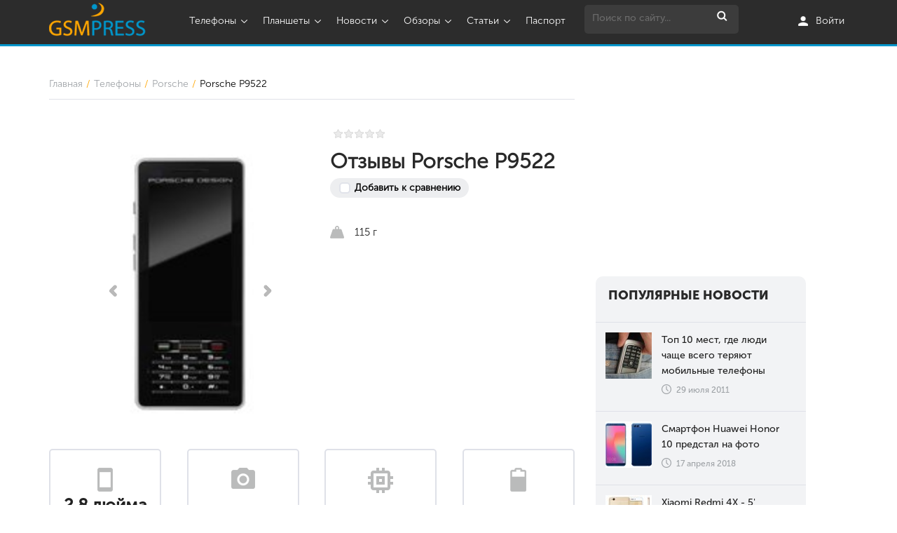

--- FILE ---
content_type: text/html; charset=utf-8
request_url: https://www.gsmpress.com.ua/rus/mobile-phones-porsche-p9522.html?s=3
body_size: 12910
content:
<!DOCTYPE html>
<!--[if lt IE 7 ]><html class="ie ie6" lang="en"> <![endif]-->
<!--[if IE 7 ]><html class="ie ie7" lang="en"> <![endif]-->
<!--[if IE 8 ]><html class="ie ie8" lang="en"> <![endif]-->
<!--[if (gte IE 9)|!(IE)]><!--><html lang="ru"> <!--<![endif]-->
<head>
  <meta charset="utf-8">

    <title>Porsche P9522 - Отзывы</title>
<meta name="keywords" content="телефон Porsche P9522, экран Porsche P9522, камера Porsche P9522, отзывы Porsche P9522, фото Porsche P9522."/>
<meta name="description" content=" Рецензия  сотовой трубки Porsche P9522. Элемент питания Величины 49x112x12 мм....">
<meta name="viewport" content="width=device-width, initial-scale=1, maximum-scale=1">

<!-- Open Graph -->
<meta property="og:type" content="website"/>
<meta property="og:site_name" content="Gsmpress" />

    <meta property="og:title" content="Porsche P9522 - Отзывы" />

<meta property="og:description" content=" Рецензия  сотовой трубки Porsche P9522. Элемент питания Величины 49x112x12 мм...." />

<meta property="og:url" content="https://www.gsmpress.com.ua/rus/mobile-phones-porsche-p9522.html?s=3"/>
<meta property="og:image" content="https://www.gsmpress.com.ua/images/phone/550x1290/890397.jpg" />

<meta name="document-state" content="dynamic"/>
<meta name="robots" content="index,follow"/>
<script type="text/javascript">

  var _gaq = _gaq || [];
  _gaq.push(['_setAccount', 'UA-9167888-1']);
  _gaq.push(['_trackPageview']);

  (function() {
    var ga = document.createElement('script'); ga.type = 'text/javascript'; ga.async = true;
    ga.src = ('https:' == document.location.protocol ? 'https://ssl' : 'http://www') + '.google-analytics.com/ga.js';
    var s = document.getElementsByTagName('script')[0]; s.parentNode.insertBefore(ga, s);
  })();

</script>


<meta name="msvalidate.01" content="6DCDABBAB798A5F3B076B677DF75CA58" />
<meta name="msvalidate.01" content="89B07DEE08E3919205BA6B521834F9B5" /> 

<script type='text/javascript'>
var googletag = googletag || {};
googletag.cmd = googletag.cmd || [];
(function() {
var gads = document.createElement('script');
gads.async = true;
gads.type = 'text/javascript';
var useSSL = 'https:' == document.location.protocol;
gads.src = (useSSL ? 'https:' : 'http:') + 
'//www.googletagservices.com/tag/js/gpt.js';
var node = document.getElementsByTagName('script')[0];
node.parentNode.insertBefore(gads, node);
})();
</script>

<script type='text/javascript'>
googletag.cmd.push(function() {
googletag.defineSlot('/279886391/Homepage_125*125_1', [125, 125], 'div-gpt-ad-1386272822135-0').addService(googletag.pubads());
googletag.defineSlot('/279886391/Homepage_125*125_2', [125, 125], 'div-gpt-ad-1386272822135-1').addService(googletag.pubads());
googletag.defineSlot('/279886391/Homepage_125*125_3', [125, 125], 'div-gpt-ad-1386272822135-2').addService(googletag.pubads());
googletag.defineSlot('/279886391/Homepage_125*125_4', [125, 125], 'div-gpt-ad-1386272822135-3').addService(googletag.pubads());
googletag.defineSlot('/279886391/Homepage_300*250', [300, 250], 'div-gpt-ad-1402334767084-0').addService(googletag.pubads());
googletag.defineSlot('/279886391/Homepage_970*90', [970, 90], 'div-gpt-ad-1404052540329-0').addService(googletag.pubads());
googletag.defineSlot('/279886391/Homepage_728*90-N', [728, 90], 'div-gpt-ad-1403682919671-0').addService(googletag.pubads());
googletag.defineSlot('/279886391/Homepage_728*90', [728, 90], 'div-gpt-ad-1386272822135-5').addService(googletag.pubads());
googletag.defineSlot('/279886391/News2_300*250', [300, 250], 'div-gpt-ad-1386272822135-6').addService(googletag.pubads());
googletag.defineSlot('/279886391/News_300*250', [300, 250], 'div-gpt-ad-1386272822135-7').addService(googletag.pubads());
googletag.defineSlot('/279886391/News_300*600', [300, 600], 'div-gpt-ad-1386272822135-8').addService(googletag.pubads());
googletag.defineSlot('/279886391/News_home2_300*250', [300, 250], 'div-gpt-ad-1386272822135-9').addService(googletag.pubads());
googletag.defineSlot('/279886391/News_home_300*250', [300, 250], 'div-gpt-ad-1386272822135-10').addService(googletag.pubads());
googletag.defineSlot('/279886391/News_home_300*600', [300, 600], 'div-gpt-ad-1386272822135-11').addService(googletag.pubads());
googletag.defineSlot('/279886391/phone-tablets-350*250-N', [300, 250], 'div-gpt-ad-1403691715109-0').addService(googletag.pubads());
googletag.defineSlot('/279886391/Phones_1_300*250', [300, 250], 'div-gpt-ad-1386272822135-12').addService(googletag.pubads());
googletag.defineSlot('/279886391/Phones_2_300*250', [300, 250], 'div-gpt-ad-1386272822135-13').addService(googletag.pubads());
googletag.defineSlot('/279886391/Phones_home1_300*250', [300, 250], 'div-gpt-ad-1386272822135-14').addService(googletag.pubads());
googletag.defineSlot('/279886391/Phones_home2_300*250', [300, 250], 'div-gpt-ad-1386272822135-15').addService(googletag.pubads());
googletag.defineSlot('/279886391/Phones_home_728-90', [728, 90], 'div-gpt-ad-1386272822135-16').addService(googletag.pubads());
googletag.pubads().enableSingleRequest();
googletag.enableServices();
});
</script>
<!-- Объявления уровня страниц -->
<script async src="//pagead2.googlesyndication.com/pagead/js/adsbygoogle.js"></script>
<script>
  (adsbygoogle = window.adsbygoogle || []).push({
    google_ad_client: "ca-pub-5378749362388765",
    enable_page_level_ads: true
  });
</script>

<!-- Yandex.Metrika counter -->
<script type="text/javascript">
(function (d, w, c) {
    (w[c] = w[c] || []).push(function() {
        try {
            w.yaCounter22788544 = new Ya.Metrika({id:22788544,
                    webvisor:true,
                    clickmap:true,
                    trackLinks:true,
                    accurateTrackBounce:true});
        } catch(e) { }
    });

    var n = d.getElementsByTagName("script")[0],
        s = d.createElement("script"),
        f = function () { n.parentNode.insertBefore(s, n); };
    s.type = "text/javascript";
    s.async = true;
    s.src = (d.location.protocol == "https:" ? "https:" : "http:") + "//d31j93rd8oukbv.cloudfront.net/metrika/watch_ua.js";

    if (w.opera == "[object Opera]") {
        d.addEventListener("DOMContentLoaded", f, false);
    } else { f(); }
})(document, window, "yandex_metrika_callbacks");
</script>
<noscript><div><img src="//mc.yandex.ru/watch/22788544" style="position:absolute; left:-9999px;" alt="" /></div></noscript>
<!-- /Yandex.Metrika counter -->

<meta name='yandex-verification' content='58cbca3359c7f24e' />




    <!-- <script src="https://ajax.googleapis.com/ajax/libs/jquery/2.1.1/jquery.min.js" async></script> -->
    <script async src="/client/v2/js/jquery.min2.js"></script>
    <!-- <link href="https://cdnjs.cloudflare.com/ajax/libs/jqueryui/1.12.1/jquery-ui.min.css" rel="stylesheet"> -->
</head>
<body>
<link rel="stylesheet" href="/client/v2/css/jquery-ui.min.css">
<link rel="stylesheet" href="/client/v2/final.css?v=2">
<link rel="stylesheet" href="https://maxcdn.bootstrapcdn.com/font-awesome/4.5.0/css/font-awesome.min.css">
<header>
  <script src="https://use.fontawesome.com/ccdf44ec96.js"></script>
<div class="wrapper black">
    <div class="container">
        <div class="row">
            <div class="col-sm-4 col-md-2 logo_header">
                <a href="/" class="logo" alt="GSMPress - мы знаем все о мобильных телефонах и планшетах."><i class="icon_logo"></i></a>
            </div>
            <div class="col-sm-12 col-md-12 col-lg-10 menu">
                <div class="mobile-menu">
                    <div class="navbar-header">
                        <button type="button" class="navbar-toggle collapsed" data-toggle="collapse" data-target="#bs-example-navbar-collapse-1">
                            <img src="/client/v2/img/hidden_menu.png" alt="">
                        </button>
                    </div>
                    <ul class="nav navbar-nav mob_close">
                        <div class="close-mob"><img src="/client/v2/img/close.png" alt=""></div>
                        <li class="phone-dropdown">
						                                    <a href="javascript:;" id="phones_m" class="dropdown-toggle" data-toggle="dropdown"><i class="fa fa-mobile" aria-hidden="true"></i>Телефоны<span class="arrow_down"></span></a>
                                                        <ul class="hidden-lg" role="menu">
							                                    <li><a href="/rus/phones-list-nokia.html">Nokia</a></li>
							                                    <li><a href="/rus/phones-list-samsung.html">Samsung</a></li>
							                                    <li><a href="/rus/phones-list-lg.html">LG</a></li>
							                                    <li><a href="/rus/phones-list-philips.html">Philips</a></li>
							                                    <li><a href="/rus/phones-list-htc.html">HTC</a></li>
							                                    <li><a href="/rus/phones-list-lenovo.html">Lenovo</a></li>
							                                    <li><a href="/rus/phones-list-apple.html">Apple</a></li>
							                                    <li><a href="/rus/phones-list-fly.html">Fly</a></li>
							                                    <li><a href="/rus/phones-list-huawei.html">Huawei</a></li>
							                                    <li><a href="/rus/phones-list-zte.html">ZTE</a></li>
							                                    <li><a href="/rus/phones-list-sony.html">Sony</a></li>
							                                    <li><a href="/rus/phones-list-meizu.html">Meizu</a></li>
							                                    <li><a href="/rus/phones-list-blackberry.html">BlackBerry</a></li>
							                                    <li><a href="/rus/phones-list-xiaomi.html">Xiaomi</a></li>
							  							                                        <li class="last"><a href="javascript:;">Все телефоны</a></li>
								                            </ul>
                        </li>
                        <li class="plan-dropdown">
						                                    <a href="/rus/tablets.php" class="dropdown-toggle" data-toggle="dropdown" id="plan_m"><i class="fa fa-tablet" aria-hidden="true"></i>Планшеты<span class="arrow_down"></span></a>
                                                        <ul class="hidden-lg" role="menu">
							                                    <li><a href="/rus/tablets-list-samsung.html">Samsung</a></li>
							                                    <li><a href="/rus/tablets-list-hp.html">HP</a></li>
							                                    <li><a href="/rus/tablets-list-lenovo.html">Lenovo</a></li>
							                                    <li><a href="/rus/tablets-list-apple.html">Apple</a></li>
							                                    <li><a href="/rus/tablets-list-asus.html">Asus</a></li>
							                                    <li><a href="/rus/tablets-list-acer.html">Acer</a></li>
							                                    <li><a href="/rus/tablets-list-huawei.html">Huawei</a></li>
							                                    <li><a href="/rus/tablets-list-sony.html">Sony</a></li>
							                                    <li><a href="/rus/tablets-list-prestigio.html">Prestigio</a></li>
							                                    <li><a href="/rus/tablets-list-iconbit.html">iconBIT</a></li>
							                                    <li><a href="/rus/tablets-list-goclever.html">GOCLEVER</a></li>
							                                    <li><a href="/rus/tablets-list-fujitsu.html">Fujitsu</a></li>
							                                    <li><a href="/rus/tablets-list-archos.html">Archos</a></li>
							                                    <li><a href="/rus/tablets-list-microsoft.html">Microsoft</a></li>
							  							                                        <li class="last"><a href="/rus/tablets.php">Все планшеты</a></li>
								                            </ul>
                        </li>
                        <li class="news-dropdown">
                            <a href="/rus/news.php" id="news_m" class="dropdown-toggle" data-toggle="dropdown"><i class="fa fa-newspaper-o" aria-hidden="true"></i>Новости<span class="arrow_down"></span></a>
                            <ul class="hidden-lg" role="menu">
							                                    <li><a href="/rus/newscategory-ios.html" class="title">iOS</a></li>
							                                    <li><a href="/rus/newscategory-android.html" class="title">Android</a></li>
							                                    <li><a href="/rus/newscategory-wp.html" class="title">Windows Phone</a></li>
							                                    <li><a href="/rus/newscategory-smartphones.html" class="title">Смартфоны</a></li>
							                                    <li><a href="/rus/newscategory-mobile-phones.html" class="title">Телефоны</a></li>
							                                    <li><a href="/rus/newscategory-tablets.html" class="title">Планшеты</a></li>
							                                 <li class="last"><a href="/rus/news.php">Все новости</a></li>
                            </ul>
                        </li>
                        <li class="obzor-dropdown">
                            <a href="/rus/reviews.php" class="dropdown-toggle" id="obzor" data-toggle="dropdown"><i class="fa fa-bandcamp" aria-hidden="true"></i>Обзоры<span class="arrow_down"></span></a>
                            <ul class="hidden-lg" role="menu">
							                                    <li><a href="/rus/articlescategory-phones.html">Телефоны</a></li>
							                                    <li><a href="/rus/articlescategory-smartphones.html">Смартфоны</a></li>
							                                    <li><a href="/rus/articlescategory-tablets.html">Планшеты</a></li>
							                                    <li><a href="/rus/articlescategory-games.html">Игры</a></li>
							                                  <li class="last"><a href="/rus/reviews.php">Все обзоры</a></li>
                            </ul>
                        </li>
                        <li class="state-dropdown">
                            <a href="/rus/articles.php" class="dropdown-toggle" id="state" data-toggle="dropdown"><i class="fa fa-pencil" aria-hidden="true"></i>Статьи<span class="arrow_down"></span></a>
                            <ul class="hidden-lg" role="menu">
							                                    <li><a href="/rus/reviewscategory-phones.html">Телефоны</a></li>
							                                    <li><a href="/rus/reviewscategory-smartphones.html">Смартфоны</a></li>
							                                    <li><a href="/rus/reviewscategory-tablets.html">Планшеты</a></li>
							                                  <li class="last"><a href="/rus/articles.php">Все статьи</a></li>
                            </ul>
                        </li>
					                            <li class="dropdown"><a href="/rus/passport.html"><i class="fa fa-key" aria-hidden="true"></i>Паспорт</a></li>
					                          <li class="search sr-none">
                            <form action="" method="get" class="search_form" id="serch_bar" onsubmit="return false;">
                                <input name="query" type="text" class="textbox-search" placeholder="Поиск по сайту..." value="" id="serch_bar">
                                <input type="submit" value="" class="searchbtn">
                            </form>
                        </li>
                        <li class="user_log">
                            <a href="/rus/passport/authentication"><i class="icon_user"></i><span>Войти</span></a>
                        </li>
                    </ul>
                    <div class="logo_header mob">
                        <a href="/" class="logo"><img src="/client/v2/img/logo.png" class="img-responsive" alt=""></a>
                    </div>
                    <div class="serch_bar">
                        <img src="/client/v2/img/hidden_search.png" class="searh_hidden" alt="">
                    </div>
                </div>
            </div>

        </div>
    </div>
</div>

<!--<div id="modal" class="modal" ></div>-->
<div id="result" class="search_show wrapper shadow" style="display:none;">
    <div id="search_head" class="wrapper black">
        <div class="container">
            <div class="search">
                <form method="get" class="search_form dop" onsubmit="return false;">
                    <input name="query" type="text" autocomplete="off" class="textbox-search" placeholder="Поиск по сайту...">
                    <i class="close_search" id="serch_bar"></i>
                </form>
            </div>
        </div>
    </div>
    <div id="search_result" class="wrapper">

    </div>
</div>
<script>
    $(function () {
      $('.search_form.dop .textbox-search').keyup(function () {
        $('.search_form .textbox-search').val($(this).val());
        if($(this).val().length <= 0){
          return false;
        }
        $.ajax({
          type: "GET",
          dataType: "json",
          url: '/tags/search',
          data:{
            term: $(this).val()
          }
        }).done(function (data) {
          $('#search_result').html(data.html);
        });
      });
    });
</script>
<div id="news" class="wrapper shadow black" style="display:none;">
    <div class="container">
        <div class="row">
            <div class="col-md-2 col-sm-3 col-xs-12">
			                    <a class="title" href="/rus/newscategory-ios.html">iOS</a>
			                    <a class="title" href="/rus/newscategory-android.html">Android</a>
			                    <a class="title" href="/rus/newscategory-wp.html">Windows Phone</a>
			                    <a class="title" href="/rus/newscategory-smartphones.html">Смартфоны</a>
			                    <a class="title" href="/rus/newscategory-mobile-phones.html">Телефоны</a>
			                    <a class="title" href="/rus/newscategory-tablets.html">Планшеты</a>
			                  <div class="phones_models_ref">
                    <a href="/rus/news.php" class="title">Все новости <i class="icon_learn"></i></a>
                </div>
            </div>
            <div class="col-sm-9 col-xs-12">
			                    <div class="col-sm-3 col-xs-12 block_news">
                      <a href="/rus/news-novinka-vivo-y30-postupila-na-rynki-sng.html">
                          <div class="news_img"><img src="https://www.gsmpress.com.ua/images/news/230x200/15917074643149.jpg" alt="Новинка Vivo Y30 поступила на рынки СНГ" class="item_image"/></div>
                          <div class="news_title"><span class="title">Новинка Vivo Y30 поступила на рынки СНГ</span></div>
                      </a>
                  </div>
			                    <div class="col-sm-3 col-xs-12 block_news">
                      <a href="/rus/news-apparat-zte-axon-11-4g-poluchil-chetvernuju-kameru-i-processor-helio-p70.html">
                          <div class="news_img"><img src="https://www.gsmpress.com.ua/images/news/230x200/15912607270639.jpg" alt="Аппарат ZTE Axon 11 4G получил четверную камеру и процессор Helio p70" class="item_image"/></div>
                          <div class="news_title"><span class="title">Аппарат ZTE Axon 11 4G получил четверную камеру и процессор Helio p70</span></div>
                      </a>
                  </div>
			                    <div class="col-sm-3 col-xs-12 block_news">
                      <a href="/rus/news-lenovo-vypustila-novyj-planshetnik-smart-tab-m10-fhd-plus.html">
                          <div class="news_img"><img src="https://www.gsmpress.com.ua/images/news/230x200/15910205703677.jpg" alt="Lenovo выпустила новый планшетник Smart Tab M10 FHD Plus" class="item_image"/></div>
                          <div class="news_title"><span class="title">Lenovo выпустила новый планшетник Smart Tab M10 FHD Plus</span></div>
                      </a>
                  </div>
			                    <div class="col-sm-3 col-xs-12 block_news">
                      <a href="/rus/news-v-stranah-es-vypuschen-smartfon-moto-g-pro.html">
                          <div class="news_img"><img src="https://www.gsmpress.com.ua/images/news/230x200/15906593032717.jpg" alt="В странах ЕС выпущен смартфон Moto G Pro" class="item_image"/></div>
                          <div class="news_title"><span class="title">В странах ЕС выпущен смартфон Moto G Pro</span></div>
                      </a>
                  </div>
			              </div>
        </div>
    </div>
</div>
<div id="state_m" class="wrapper shadow black" style="display:none;">
    <div class="container">
        <div class="row">
            <div class="col-md-2 col-sm-3 col-xs-12">
			                    <a class="title" href="/rus/articlescategory-phones.html">Телефоны</a>
			                    <a class="title" href="/rus/articlescategory-smartphones.html">Смартфоны</a>
			                    <a class="title" href="/rus/articlescategory-tablets.html">Планшеты</a>
			                    <a class="title" href="/rus/articlescategory-games.html">Игры</a>
			                  <div class="phones_models_ref">
                    <a href="/rus/articles.php" class="title">Все статьи <i class="icon_learn"></i></a>
                </div>
            </div>
            <div class="col-sm-9 col-xs-12">
                                    <div class="col-sm-3 col-xs-12 state_news">
                          <a href="/rus/articles-kak-vyvesti-bitkoin-v-ukraine-prakticheskie-sovety.html">
                              <div class="state_img"><img src="https://www.gsmpress.com.ua/images/articles/230x200/16914248265612.jpg" alt="Как вывести Биткоин в Украине: практические советы" class="item_image"/></div>
                              <div class="state_title"><span class="title">Как вывести Биткоин в Украине: практические советы</span></div>
                          </a>
                      </div>
                                    <div class="col-sm-3 col-xs-12 state_news">
                          <a href="/rus/articles-internet-provajder.html">
                              <div class="state_img"><img src="https://www.gsmpress.com.ua/images/articles/230x200/16854645313171.jpg" alt="Інтернет-провайдер, на якого можна покластися" class="item_image"/></div>
                              <div class="state_title"><span class="title">Інтернет-провайдер, на якого можна покластися</span></div>
                          </a>
                      </div>
                                    <div class="col-sm-3 col-xs-12 state_news">
                          <a href="/rus/articles-s-2020-goda-bjudzhetnye-smartfony-poluchat-jekrannye-skanery-otpechatkov.html">
                              <div class="state_img"><img src="https://www.gsmpress.com.ua/images/articles/230x200/15657799218096.jpg" alt="С 2020 года бюджетные смартфоны получат экранные сканеры" class="item_image"/></div>
                              <div class="state_title"><span class="title">С 2020 года бюджетные смартфоны получат экранные сканеры</span></div>
                          </a>
                      </div>
                                    <div class="col-sm-3 col-xs-12 state_news">
                          <a href="/rus/articles-vlasti-podnebesnoj-tajno-shpionjat-za-smartfonami-turistov.html">
                              <div class="state_img"><img src="https://www.gsmpress.com.ua/images/articles/230x200/15627832994973.jpg" alt="Власти Поднебесной тайно шпионят за смартфонами туристов" class="item_image"/></div>
                              <div class="state_title"><span class="title">Власти Поднебесной тайно шпионят за смартфонами туристов</span></div>
                          </a>
                      </div>
                          </div>
        </div>
    </div>
</div>

<div id="obzor_m" class="wrapper shadow black" style="display:none;">
    <div class="container">
        <div class="row">
            <div class="col-md-2 col-sm-3 col-xs-12">
			                    <a class="title" href="/rus/reviewscategory-phones.html">Телефоны</a>
			                    <a class="title" href="/rus/reviewscategory-smartphones.html">Смартфоны</a>
			                    <a class="title" href="/rus/reviewscategory-tablets.html">Планшеты</a>
			                  <div class="phones_models_ref">
                    <a href="/rus/reviews.php" class="title">Все обзоры <i class="icon_learn"></i></a>
                </div>
            </div>
            <div class="col-sm-9 col-xs-12">
                                    <div class="col-sm-3 col-xs-12 obzor_news">
                        <a href="/rus/reviews-obzor-udachnogo-smartfona-nokia-61-plus.html">
                            <div class="obzor_img"><img src="/images/reviews/230x200/15434798558006.jpg" alt="Обзор удачного смартфона Nokia 6.1 Plus" class="item_image"/></div>
                            <div class="obzor_title">Обзор удачного смартфона Nokia 6.1 Plus</div>
                        </a>
                    </div>
                                    <div class="col-sm-3 col-xs-12 obzor_news">
                        <a href="/rus/reviews-obzor-novenkogo-smartfona-xiaomi-mi8.html">
                            <div class="obzor_img"><img src="/images/reviews/230x200/15396156379067.jpg" alt="Обзор новенького смартфона Xiaomi Mi8" class="item_image"/></div>
                            <div class="obzor_title">Обзор новенького смартфона Xiaomi Mi8</div>
                        </a>
                    </div>
                                    <div class="col-sm-3 col-xs-12 obzor_news">
                        <a href="/rus/reviews-obzor-smartfona-nokia-6-%282018%29%3A-legendarnaja-klassika.html">
                            <div class="obzor_img"><img src="/images/reviews/230x200/15252675800631.jpg" alt="Обзор смартфона Nokia 6 (2018): легендарная классика" class="item_image"/></div>
                            <div class="obzor_title">Обзор смартфона Nokia 6 (2018): легендарная классика</div>
                        </a>
                    </div>
                                    <div class="col-sm-3 col-xs-12 obzor_news">
                        <a href="/rus/reviews-obzor-sony-xperia-xz2-i-xperia-xz2-compact-dva-novyh-smartfona-s-luchshej-kameroj.html">
                            <div class="obzor_img"><img src="/images/reviews/230x200/15220726935434.jpg" alt="Обзор Sony Xperia XZ2 и Xperia XZ2 Compact два новых смартфона с лучшей камерой " class="item_image"/></div>
                            <div class="obzor_title">Обзор Sony Xperia XZ2 и Xperia XZ2 Compact два новых смартфона с лучшей камерой </div>
                        </a>
                    </div>
                            </div>
        </div>
    </div>
</div>
<div id="models_phone" class="wrapper shadow" style="display:none;">
    <div class="container">
        <div class="models-wrap">
                            <div class="phones_models">
                    <a href="/rus/phones-list-nokia.html">
                        <div class="phones_models_img"><img src="/images/manufacturers/13728509918996.png" alt="" class="item_image"/></div>
                        <div class="phones_models_title">Nokia</div>
                    </a>
                </div>
                            <div class="phones_models">
                    <a href="/rus/phones-list-samsung.html">
                        <div class="phones_models_img"><img src="/images/manufacturers/13728510809778.png" alt="" class="item_image"/></div>
                        <div class="phones_models_title">Samsung</div>
                    </a>
                </div>
                            <div class="phones_models">
                    <a href="/rus/phones-list-lg.html">
                        <div class="phones_models_img"><img src="/images/manufacturers/13725335556491.jpg" alt="" class="item_image"/></div>
                        <div class="phones_models_title">LG</div>
                    </a>
                </div>
                            <div class="phones_models">
                    <a href="/rus/phones-list-philips.html">
                        <div class="phones_models_img"><img src="/images/manufacturers/13725329054963.jpg" alt="" class="item_image"/></div>
                        <div class="phones_models_title">Philips</div>
                    </a>
                </div>
                            <div class="phones_models">
                    <a href="/rus/phones-list-htc.html">
                        <div class="phones_models_img"><img src="/images/manufacturers/13725342295099.jpg" alt="" class="item_image"/></div>
                        <div class="phones_models_title">HTC</div>
                    </a>
                </div>
                            <div class="phones_models">
                    <a href="/rus/phones-list-lenovo.html">
                        <div class="phones_models_img"><img src="/images/manufacturers/13725758217742.jpg" alt="" class="item_image"/></div>
                        <div class="phones_models_title">Lenovo</div>
                    </a>
                </div>
                            <div class="phones_models">
                    <a href="/rus/phones-list-apple.html">
                        <div class="phones_models_img"><img src="/images/manufacturers/13725818312202.gif" alt="" class="item_image"/></div>
                        <div class="phones_models_title">Apple</div>
                    </a>
                </div>
                            <div class="phones_models">
                    <a href="/rus/phones-list-fly.html">
                        <div class="phones_models_img"><img src="/images/manufacturers/13725830610558.gif" alt="" class="item_image"/></div>
                        <div class="phones_models_title">Fly</div>
                    </a>
                </div>
                            <div class="phones_models">
                    <a href="/rus/phones-list-huawei.html">
                        <div class="phones_models_img"><img src="/images/manufacturers/13725363608234.jpg" alt="" class="item_image"/></div>
                        <div class="phones_models_title">Huawei</div>
                    </a>
                </div>
                            <div class="phones_models">
                    <a href="/rus/phones-list-zte.html">
                        <div class="phones_models_img"><img src="/images/manufacturers/13725364096331.jpg" alt="" class="item_image"/></div>
                        <div class="phones_models_title">ZTE</div>
                    </a>
                </div>
                            <div class="phones_models">
                    <a href="/rus/phones-list-sony.html">
                        <div class="phones_models_img"><img src="/images/manufacturers/13725326603731.jpg" alt="" class="item_image"/></div>
                        <div class="phones_models_title">Sony</div>
                    </a>
                </div>
                            <div class="phones_models">
                    <a href="/rus/phones-list-meizu.html">
                        <div class="phones_models_img"><img src="/images/manufacturers/13725792112914.jpg" alt="" class="item_image"/></div>
                        <div class="phones_models_title">Meizu</div>
                    </a>
                </div>
                            <div class="phones_models">
                    <a href="/rus/phones-list-blackberry.html">
                        <div class="phones_models_img"><img src="/images/manufacturers/13725334061737.jpg" alt="" class="item_image"/></div>
                        <div class="phones_models_title">BlackBerry</div>
                    </a>
                </div>
                            <div class="phones_models">
                    <a href="/rus/phones-list-xiaomi.html">
                        <div class="phones_models_img"><img src="/images/manufacturers/14012867266878.jpg" alt="" class="item_image"/></div>
                        <div class="phones_models_title">Xiaomi</div>
                    </a>
                </div>
                    </div>
        <div class="phones_models_ref">
            <a href="/rus/manufacturers.php" class="title">Все телефоны <i class="icon_learn"></i></a>
        </div>
    </div>
</div>

<div id="plan-wrap" class="wrapper shadow" style="display:none;">
    <div class="container">
        <div class="table-wrap">
                            <div class="table_models">
                    <a href="/rus/tablets-list-samsung.html">
                        <div class="table_models_img"><img src="/images/manufacturers/13728510809778.png" alt="" class="item_image"/></div>
                        <div class="table_models_title">Samsung</div>
                    </a>
                </div>
                            <div class="table_models">
                    <a href="/rus/tablets-list-hp.html">
                        <div class="table_models_img"><img src="/images/manufacturers/13725356021405.jpg" alt="" class="item_image"/></div>
                        <div class="table_models_title">HP</div>
                    </a>
                </div>
                            <div class="table_models">
                    <a href="/rus/tablets-list-lenovo.html">
                        <div class="table_models_img"><img src="/images/manufacturers/13725758217742.jpg" alt="" class="item_image"/></div>
                        <div class="table_models_title">Lenovo</div>
                    </a>
                </div>
                            <div class="table_models">
                    <a href="/rus/tablets-list-apple.html">
                        <div class="table_models_img"><img src="/images/manufacturers/13725818312202.gif" alt="" class="item_image"/></div>
                        <div class="table_models_title">Apple</div>
                    </a>
                </div>
                            <div class="table_models">
                    <a href="/rus/tablets-list-asus.html">
                        <div class="table_models_img"><img src="/images/manufacturers/13725365853644.jpg" alt="" class="item_image"/></div>
                        <div class="table_models_title">Asus</div>
                    </a>
                </div>
                            <div class="table_models">
                    <a href="/rus/tablets-list-acer.html">
                        <div class="table_models_img"><img src="/images/manufacturers/13725371695841.jpg" alt="" class="item_image"/></div>
                        <div class="table_models_title">Acer</div>
                    </a>
                </div>
                            <div class="table_models">
                    <a href="/rus/tablets-list-huawei.html">
                        <div class="table_models_img"><img src="/images/manufacturers/13725363608234.jpg" alt="" class="item_image"/></div>
                        <div class="table_models_title">Huawei</div>
                    </a>
                </div>
                            <div class="table_models">
                    <a href="/rus/tablets-list-sony.html">
                        <div class="table_models_img"><img src="/images/manufacturers/13725326603731.jpg" alt="" class="item_image"/></div>
                        <div class="table_models_title">Sony</div>
                    </a>
                </div>
                            <div class="table_models">
                    <a href="/rus/tablets-list-prestigio.html">
                        <div class="table_models_img"><img src="/images/manufacturers/13730295832936.gif" alt="" class="item_image"/></div>
                        <div class="table_models_title">Prestigio</div>
                    </a>
                </div>
                            <div class="table_models">
                    <a href="/rus/tablets-list-iconbit.html">
                        <div class="table_models_img"><img src="/images/manufacturers/13894638641346.jpg" alt="" class="item_image"/></div>
                        <div class="table_models_title">iconBIT</div>
                    </a>
                </div>
                            <div class="table_models">
                    <a href="/rus/tablets-list-goclever.html">
                        <div class="table_models_img"><img src="/images/manufacturers/13894639868956.jpg" alt="" class="item_image"/></div>
                        <div class="table_models_title">GOCLEVER</div>
                    </a>
                </div>
                            <div class="table_models">
                    <a href="/rus/tablets-list-fujitsu.html">
                        <div class="table_models_img"><img src="/images/manufacturers/1372579258562.jpg" alt="" class="item_image"/></div>
                        <div class="table_models_title">Fujitsu</div>
                    </a>
                </div>
                            <div class="table_models">
                    <a href="/rus/tablets-list-archos.html">
                        <div class="table_models_img"><img src="/images/manufacturers/13725757601134.jpg" alt="" class="item_image"/></div>
                        <div class="table_models_title">Archos</div>
                    </a>
                </div>
                            <div class="table_models">
                    <a href="/rus/tablets-list-microsoft.html">
                        <div class="table_models_img"><img src="/images/manufacturers/13725754362867.jpg" alt="" class="item_image"/></div>
                        <div class="table_models_title">Microsoft</div>
                    </a>
                </div>
                    </div>
        <div class="table_models_ref">
            <a href="/rus/tablets.php" class="title">Все планшеты <i class="icon_learn"></i></a>
        </div>
    </div>

</div></header>
<main class="white-bg">
    <div class="container">
        <div class="banners">
		  		          </div>
    </div>
    <div class="container">
    <div class="wrap-phone">
        <div class="row">
            <div class="col-md-8">
                <div class="breadcumb" itemscope itemtype="https://schema.org/Product">
                  <div itemprop="aggregateRating" itemtype="http://schema.org/AggregateRating" itemscope>
                    <meta itemprop="reviewCount" content="1" />
                    <meta itemprop="ratingValue" content="5.00" />
                </div>
                    <a href="https://www.gsmpress.com.ua">Главная</a>
                    <a href="/rus/manufacturers.php">Телефоны</a>
				                      <a itemprop="brand" itemscope itemtype="https://schema.org/Brand" href="/rus/phones-list-Porsche.html"><span itemprop="name">Porsche</span></a>
                    <p class="active" itemprop="name">Porsche P9522</p>
                </div>
                <div class="content-phone-wrap">
				  <!-- <script src="/js/jquery-1.9.1.min.js"></script> -->
<script type="text/javascript" src="/js/jquery.fancybox.js"></script>
<script type="text/javascript" src="/js/jquery.fancybox.pack.js"></script>
<link rel="stylesheet" href="/css/jquery.fancybox.css" type="text/css" media="screen" />

<script type="text/javascript">
  $(".iframe").fancybox({
    type: "iframe",
    maxWidth  : 820,
    maxHeight : 580,
    fitToView : false,
    width   : 820,
    height    : 580,
    autoSize  : false,
    closeClick  : false,
    openEffect  : 'none',
    closeEffect : 'none'
  });
</script>
<div class="row">
    <h1>Отзывы Porsche P9522</h1>
    <div class="col-md-12">
	<div class="content-items">
	  <div class="phone-img-wrap">
		<div class="phone-img">
     
           <div class=""> 
  <div id="fotogallery">
    <!--  -->
           <script src="/js/jquery-1.9.1.min.js"></script>
              <link rel="stylesheet" href="/js/galleria/themes/classic/galleria.classic.css">
              <script src="/js/galleria/galleria-1.2.8.min.js"></script>
              <style>
.galleria-stage {height: 421px;position:relative;overflow: visible;}
#galleria-container .notouch { width: 200px; height: 500px !important;}
#galleria{ width: 250px; height: 400px; background: white;  }
/*#galleria{ width: 200px; height: 400px; background: white;  }*/
.galleria-image-nav-right{
  right: -35px !important;
}
.galleria-image-nav-left{

    left: -15px !important;
}
.galleria-images{
  overflow: hidden;
}
.galleria-counter{
  left: 60px;
}
.galleria-container{
  margin: 0 auto;
}
.galleria-thumbnails-list{
  width: 476px;
  height: 94px;
}

.galleria-info-link{
  display: none;
}
.galleria-thumbnails-container {
  display: none;
}

#fotogallery{
    width: 100%;
  height: 100%;
  background-color: #fff;
}
.q395{
/*width:200px;*/
width:250px;
}
.q374{
width: 300px;
/*  margin: 5px;*/
}

.q24 {
  /*padding-bottom: 11px;*/
  background:url(/images/blue_line.png) repeat-x;
  font-size: 0px;
  font-family: 'Open Sans Condensed', sans-serif;
  padding-bottom: 20px;
}

.q301a {
  padding-bottom: 20px;
  margin-top: -9px;
}

.q301{
  border-bottom:1px solid #d9d9d9;
  padding-top:7px;
  padding-bottom:5px;
}

.q300{
  color: white;
  letter-spacing: 0px;
  background: url(/images/cat1_img1.png) repeat-y;
  width: 286px;
  border: 1px solid #0092c6;
  line-height: 28px;
  font-size: 13px;
  padding-left: 11px;
  font-family: Arial;
}
.q302 {
  width: 83px;
}

.clear {
  clear: left;
  font-size: 0px;е
  height: 0px;
  overflow: hidden;
}

.q303 {
  width: 140px;
  padding-top: 11px;
}
.q303 a{
  text-decoration:none;
  color:#04729a;
  display:block;
}

.q304 {
padding-top: 11px;
font-family: 'PT Serif', serif;
font-size: 16px;
}

.q303 {
width: 140px;
padding-top: 11px;
}

.fl{
  float: left;
}
.fr{
  float: right;
}

.q240 {
text-transform: uppercase;
color: white;
letter-spacing: 0px;
background: url(/images/stat1_1.png) repeat-y;
width: 287px;
border: 1px solid #ffaa0f;
line-height: 31px;
font-size: 13px;
padding-left: 11px;
font-family: Arial;
}
              </style>
              <script>
                Galleria.loadTheme('/js/galleria/themes/classic/galleria.classic.min.js');
                Galleria.run('#galleria', {
                    height: 400,
                    width: 200,
                    // wait: true,
                    showCounter: false,
                    // transition: 'fade',
                    imagePosition:'center',
                    // maxScaleRatio: 1,  
                });
                //https://galleria.io/docs/options/
              </script>     
    <!--  -->
  <div class="q395 fl">  
  <div id="galleria">
    
      <div class=" galleria-image active" >
        <a class=""  href="https://www.gsmpress.com.ua/images/phone/890397.jpg" big="https://www.gsmpress.com.ua/images/phone/890397.jpg" >
          <img src="https://www.gsmpress.com.ua/images/phone/890397.jpg" alt="Фото "  title="Мобильный телефон ">
        </a>
      </div>
    </div>  
  </div>  
         
  <div class="clear"></div>
  </div>
  </div>         		</div>
	  </div>
	  <div class="content-phone">
<!--		<img src="/client/v2/img/stars.png" alt="" class="img-responsive">-->
    

          <div class="q235 fl" id="ratingp" >
              <input type="hidden" name="val" value="0.00">
              <input type="hidden" name="votes" value="0">
              <input type="hidden" name="vote_id" value="299960">
              <input type="hidden" name="YII_CSRF_TOKEN" value="a237014e4e4aa5d6cda87517c83da2d9be027c22">
              <div class="clear"></div>
          </div>
          <br>
		<h1 style="display: block;">Отзывы Porsche P9522</h1>
		<div class="text-phone">
		  		  <label class="gtr">
			<input type="checkbox" name="check1" value="1" class="rtg" onclick="compare(this,299960)" >
			<span class="mrt"></span>
			<span class="lst"><a href="/rus/phones/compare">Добавить к сравнению</a></span>
		  </label>
<!--		  <p class="phone-date"><img src="/client/v2/img/ico.png" alt="">Дата выпуска: 15 августа 2017</p>-->
		  <p class="phone-ver">
                          		        <p class="phone-ves"><img src="/client/v2/img/ico4.png" alt="">115 г</p>
            		</div>

	  </div>
	</div>
  </div>
</div>
<div class="advantages-wrap">
      <div class="advantages-block">
        <img src="/client/v2/img/advantages1.png" alt="">
            <h3>2.8 дюйма</h3>
            <p>240x400</p>
      </div>

      <div class="advantages-block">
        <img src="/client/v2/img/advantages2.png" alt="">
          <h3>&nbsp;</h3>
            <p style="text-align: center;">5 млн пикс., светодиодная вспышка</p>
      </div>

      <div class="advantages-block">
        <img src="/client/v2/img/advantages3.png" alt="">
        <h3></h3>
        <p></p>
      </div>

      <div class="advantages-block">
        <img src="/client/v2/img/advantages4.png" alt="">
        <h3></h3>
        <p style="text-align: center;min-height: 40px;overflow: hidden;">Li-Ion</p>
      </div>
</div>
<div class="social-phone-wrap">
  <div class="social-text">
		<div itemprop="description"> Рецензия  сотовой трубки Porsche P9522. Элемент питания Величины 49x112x12 мм.</div>
    <a href="javascript:;" onclick="$(this).prev().css('height','auto');$(this).remove();">Полное описание</a>
  </div>
  <div class="social-wrap">
	<h3>Расскажите друзьям:</h3>
	<div class="social-items">
	  <script type="text/javascript" src="https://ws.sharethis.com/button/buttons.js"></script>
<script type="text/javascript">stLight.options({publisher: "757b5090-0f0d-4b45-9d58-7e8ea5352bef", doNotHash: false, doNotCopy: false, hashAddressBar: false});</script>
<span class='st_facebook_vcount' displayText='Facebook'></span>
<span class='st_vkontakte_vcount' displayText='VK'></span>
<span class='st_twitter_vcount' displayText='Tweet'></span>
<span class='st_googleplus_vcount' displayText='G +1'></span>	</div>
  </div>
</div>


				  <ul class="nav nav-tabs">
  	<li class=" ">
                  					<a
						href="/rus/mobile-phones-Porsche-P9522.html">
                  Цены					  <i>
                   </i>
                </a>
				  	</li>
		<li class=" ">
                  					<a
						href="/rus/mobile-phones-Porsche-P9522.html?s=6">
                  Видео					  <i>
                   </i>
                </a>
				  	</li>
		<li class=" ">
                  					<a
						href="/rus/mobile-phones-Porsche-P9522.html?s=2">
                  Характеристики					  <i>
                   </i>
                </a>
				  	</li>
		<li class="active ">
                  					<a href="javascript:;">Отзывы</a>
				  	</li>
		<li class=" ">
                  					<a
						href="/rus/mobile-phones-Porsche-P9522.html?s=5">
                  Аксессуары					  <i>
                   </i>
                </a>
				  	</li>
	</ul>
                    <div class="tab-content">
                        <div id="panel2" class="tab-pane fade in active">
                            <div class="q314" style="
    padding-top: 10px;
">
                                <!-- content -->
							  <div id="wpac-comment"></div>
<script type="text/javascript">
wpac_init = window.wpac_init || [];
wpac_init.push({widget: 'Comment', id: 15333});
(function() {
    if ('WIDGETPACK_LOADED' in window) return;
    WIDGETPACK_LOADED = true;
    var mc = document.createElement('script');
    mc.type = 'text/javascript';
    mc.async = true;
    mc.src = 'https://embed.widgetpack.com/widget.js';
    var s = document.getElementsByTagName('script')[0]; s.parentNode.insertBefore(mc, s.nextSibling);
})();
</script>
<a href="https://widgetpack.com" class="wpac-cr">Comments System WIDGET PACK</a>

                                <!-- /content -->
                            </div>
                            <div class="q131a">
							                                    <noindex>
                                      <table class="reviews_table">
										                                      </table>
                                  </noindex>
                                  <form style="display:none;">
                                      <input type="hidden" name="device_id" id="device_id" value="" />
                                      <input type="hidden" name="skip" id="skip" value="3" />

                                  </form>
															                              </div>

                        </div>
                    </div>
                </div>
            </div>
		  <div class="col-md-4">
  <div class="sidebar-phone">
	<script async src="//pagead2.googlesyndication.com/pagead/js/adsbygoogle.js"></script> <!-- 300*250 --> <ins class="adsbygoogle" style="display:inline-block;width:300px;height:250px" data-ad-client="ca-pub-5378749362388765" data-ad-slot="0924516636"></ins> <script> (adsbygoogle = window.adsbygoogle || []).push({}); </script>
	<div class="sidebar-phone">
  <div class="news-wrap">
	<h4>Популярные новости</h4>

			<div class="news-block">
		  <div><a href="/rus/news-top-10-places-where-lose-mobile-phones.html"><img src="https://www.gsmpress.com.ua/images/news/66x66/14853381060451.jpg" alt="Топ 10 мест, где люди чаще всего теряют мобильные телефоны" title="Топ 10 мест, где люди чаще всего теряют мобильные телефоны - фото"></a></div>
		  <div class="text">
			<a href="/rus/news-top-10-places-where-lose-mobile-phones.html"><h3>Топ 10 мест, где люди чаще всего теряют мобильные телефоны</h3></a>
			<p class="date">29 июля 2011</p>
		  </div>
		</div>
				<div class="news-block">
		  <div><a href="/rus/news-smartfon-huawei-honor-10-predstal-na-foto.html"><img src="https://www.gsmpress.com.ua/images/news/66x66/15239636933726.jpg" alt="Смартфон Huawei Honor 10 предстал на фото" title="Смартфон Huawei Honor 10 предстал на фото - фото"></a></div>
		  <div class="text">
			<a href="/rus/news-smartfon-huawei-honor-10-predstal-na-foto.html"><h3>Смартфон Huawei Honor 10 предстал на фото</h3></a>
			<p class="date">17 апреля 2018</p>
		  </div>
		</div>
				<div class="news-block">
		  <div><a href="/rus/news-xiaomi-redmi-4x-za-109.html"><img src="https://www.gsmpress.com.ua/images/news/66x66/150952857798.jpeg" alt="Xiaomi Redmi 4X - 5' дисплей и аккумулятор на 4100 мАч за 109.99$" title="Xiaomi Redmi 4X - 5' дисплей и аккумулятор на 4100 мАч за 109.99$ - фото"></a></div>
		  <div class="text">
			<a href="/rus/news-xiaomi-redmi-4x-za-109.html"><h3>Xiaomi Redmi 4X - 5' дисплей и аккумулятор на 4100 мАч за 109.99$</h3></a>
			<p class="date">01 ноября 2017</p>
		  </div>
		</div>
				<div class="news-block">
		  <div><a href="/rus/news-samsung-galaxy-a6-i-a6%3A-vse-harakteristiki-i-fotografii.html"><img src="https://www.gsmpress.com.ua/images/news/66x66/15253367382631.jpg" alt="Samsung Galaxy A6 и A6+: все характеристики и фотографии" title="Samsung Galaxy A6 и A6+: все характеристики и фотографии - фото"></a></div>
		  <div class="text">
			<a href="/rus/news-samsung-galaxy-a6-i-a6%3A-vse-harakteristiki-i-fotografii.html"><h3>Samsung Galaxy A6 и A6+: все характеристики и фотографии</h3></a>
			<p class="date">03 мая 2018</p>
		  </div>
		</div>
				<div class="news-block">
		  <div><a href="/rus/news-oficialno-predstavlen-smartfon-sony-xperia-xz2-premium%3A-video-4k-i-sdvoennaja-kamera.html"><img src="https://www.gsmpress.com.ua/images/news/66x66/15239582803945.png" alt="Официально представлен смартфон Sony Xperia XZ2 Premium: видео 4К и сдвоенная камера" title="Официально представлен смартфон Sony Xperia XZ2 Premium: видео 4К и сдвоенная камера - фото"></a></div>
		  <div class="text">
			<a href="/rus/news-oficialno-predstavlen-smartfon-sony-xperia-xz2-premium%3A-video-4k-i-sdvoennaja-kamera.html"><h3>Официально представлен смартфон Sony Xperia XZ2 Premium: видео 4К и сдвоенная камера</h3></a>
			<p class="date">17 апреля 2018</p>
		  </div>
		</div>
				<div class="news-block">
		  <div><a href="/rus/news-apparat-zte-axon-11-4g-poluchil-chetvernuju-kameru-i-processor-helio-p70.html"><img src="https://www.gsmpress.com.ua/images/news/66x66/15912607270639.jpg" alt="Аппарат ZTE Axon 11 4G получил четверную камеру и процессор Helio p70" title="Аппарат ZTE Axon 11 4G получил четверную камеру и процессор Helio p70 - фото"></a></div>
		  <div class="text">
			<a href="/rus/news-apparat-zte-axon-11-4g-poluchil-chetvernuju-kameru-i-processor-helio-p70.html"><h3>Аппарат ZTE Axon 11 4G получил четверную камеру и процессор Helio p70</h3></a>
			<p class="date">04 июня 2020</p>
		  </div>
		</div>
		  </div>
</div>
	
<div class="q72">

<!-- News_300*600 --> <div id='div-gpt-ad-1386272822135-8' style='width:300px; height:600px;'> <script type='text/javascript'> googletag.cmd.push(function() { googletag.display('div-gpt-ad-1386272822135-8'); }); </script> </div>








         <div class="clear"></div>
</div>
<script type="text/javascript">
  function event (shop_id,prod,prod_id) {
    _gaq.push(['_trackEvent', 'external_link', 'shop_id_'+shop_id+'']);
    _gaq.push(['_trackEvent', 'external_link', ''+prod+'',''+prod_id+'']);
  }
</script>  </div>
</div>        </div>
    </div>
</div>
<script type="text/javascript">
  function showMoreComments(){
    device_id = $('#device_id').val();
    skip = $('#skip').val();
    // console.log(device_id);
    // console.log(skip);
    $.post("/rus/phones/showMoreComments", {
      device_id:device_id,
      skip:skip,
      'YII_CSRF_TOKEN':'a237014e4e4aa5d6cda87517c83da2d9be027c22'
    }, function(data){
      console.log(data.html);
      $('.reviews_table').append(data.html);
      old_d_id = parseInt($('#skip').val())+3;
      $('#skip').attr('value',old_d_id);
      if (data.last == true){
        $('#showdiv').hide();
      }
    },'JSON');
  }
</script>
          <div class="wrapper">
            <div class="container">
              <script async src="//pagead2.googlesyndication.com/pagead/js/adsbygoogle.js"></script>
<!-- 970*90-av2 -->
<ins class="adsbygoogle"
     style="display:block"
     data-ad-client="ca-pub-5378749362388765"
     data-ad-slot="9033182508"
     data-ad-format="auto"></ins>
<script>
(adsbygoogle = window.adsbygoogle || []).push({});
</script>            </div>
        </div>
      <!--LiveInternet counter--><script type="text/javascript"><!--
new Image().src = "//counter.yadro.ru/hit?r"+
escape(document.referrer)+((typeof(screen)=="undefined")?"":
";s"+screen.width+"*"+screen.height+"*"+(screen.colorDepth?
screen.colorDepth:screen.pixelDepth))+";u"+escape(document.URL)+
";"+Math.random();//--></script><!--/LiveInternet-->
<meta name="verify-admitad" content="813f53e33c" />

<meta name="telderi" content="eacf5ba69c6d61233ecdd5837dc1116e" /></main>
<footer>
  <div class="top_row">
  <div class="container">
	<div class="row flex">
	  <div class="col-sm-12 col-xs-12">
                        <a class="ref" href="/rus/about.html">О нас</a>
                        <a class="ref" href="/rus/konfidentsialnost.html">Политика конфиденциальности</a>
                        <a class="ref" href="/rus/pravila.html">Правила и условия</a>
                        <a class="ref" href="/rus/reklama.html">Реклама на сайте </a>
          		            <a class="ref" href="/rus/karta.html">Карта сайта</a>
		            <a class="ref" href="/rus/contact.html">Контакты</a>
		            <a class="ref" href="/rus/avtor.html">Стать автором GSMPress?</a>
			  </div>
	</div>
  </div>
</div>
<div class="middle_row">
  <div class="container">
	<div class="row">
	  <div class="col-sm-2 col-xs-6">
		<span class="title"><a href="/rus/news.php">Новости</span>
                        <a class="ref" href="/rus/newscategory-ios.html">iOS</a>
                        <a class="ref" href="/rus/newscategory-android.html">Android</a>
                        <a class="ref" href="/rus/newscategory-wp.html">Windows Phone</a>
                        <a class="ref" href="/rus/newscategory-smartphones.html">Смартфоны</a>
                        <a class="ref" href="/rus/newscategory-mobile-phones.html">Телефоны</a>
                        <a class="ref" href="/rus/newscategory-tablets.html">Планшеты</a>
          	  </div>
	  <div class="col-sm-2 col-xs-6">
		<span class="title"><a href="/rus/reviews.php">Обзоры</a></span>
                    <a class="ref" href="/rus/reviewscategory-phones.html">Телефоны</a>
                    <a class="ref" href="/rus/reviewscategory-smartphones.html">Смартфоны</a>
                    <a class="ref" href="/rus/reviewscategory-tablets.html">Планшеты</a>
        	  </div>
	  <div class="col-sm-2 col-xs-6">
		<span class="title"><a href="/rus/articles.php">Статьи</a></span>
		            <a class="ref" href="/rus/articlescategory-phones.html">Телефоны</a>
		            <a class="ref" href="/rus/articlescategory-smartphones.html">Смартфоны</a>
		            <a class="ref" href="/rus/articlescategory-tablets.html">Планшеты</a>
		            <a class="ref" href="/rus/articlescategory-games.html">Игры</a>
			  </div>
	  <div class="col-sm-2 col-xs-6">
		<span class="title"><a href="javascript:;">Телефоны</a></span>
		            <a  class="ref" href="/rus/phones-list-nokia.html">Nokia</a>
                    <a  class="ref" href="/rus/phones-list-samsung.html">Samsung</a>
                    <a  class="ref" href="/rus/phones-list-lg.html">LG</a>
                    <a  class="ref" href="/rus/phones-list-htc.html">HTC</a>
                    <a  class="ref" href="/rus/phones-list-sony.html">Sony</a>
        	  </div>
	  <div class="col-sm-2 col-xs-6">
		<span class="title"><a href="/rus/tablets.php">Планшеты</a></span>
                  <a class="ref" href="/rus/tablets-list-samsung.html">Samsung</a>
                  <a class="ref" href="/rus/tablets-list-asus.html">Asus</a>
                  <a class="ref" href="/rus/tablets-list-prestigio.html">Prestigio</a>
        	  </div>
      	  <div class="col-sm-2 col-xs-6">
		<span class="title">Больше</span>
                      <a class="ref" href="https://www.gsmpress.com.ua/rus/phones/compare">Сравнение телефонов</a>
                       <a class="ref" href="/rus/faq.php">ЧаВо</a>
                       <a class="ref" href="/rus/upcoming.php">Новинки</a>
                       <a class="ref" href="/rus/passport.php">Паспорт </a>
                       <a class="ref" href="https://www.gsmpress.com.ua/rus/tablets/compare">Сравнение планшетов</a>
          	  </div>
	</div>
  </div>
</div>
<div class="bottom_row">
  <div class="container">
	<div class="row">
	  <div class="col-sm-4 col-xs-12 info_footer"><span class="text">© 2026 GSMPress. Все права защищены.</span></div>
	  <div class="col-sm-4 col-xs-12 logo_footer"><i class="icon_logo "></i></div>
	  <div class="col-sm-4 col-xs-12 social_footer">
          <!--            <a href="/rss_all_rus.xml" target="_blank" class="butt">-->
<!--                <i class="icon_soc feed"></i>-->
<!--            </a>-->
          <a href="/rss_news_rus.xml" target="_blank" class="butt">
              <i class="icon_soc feed"></i>
          </a>
	  </div>
	</div>
  </div>
</div></footer>
  <!--[if lt IE 9]>
<script src="/client/v2/libs/html5shiv/es5-shim.min.js"></script>
<script src="/client/v2/libs/html5shiv/html5shiv.min.js"></script>
<script src="/client/v2/libs/html5shiv/html5shiv-printshiv.min.js"></script>
<![endif]-->

<script src="/client/v2/libs/bootstrap/js/bootstrap.js"></script>
<script src="/client/v2/js/sticky-header.js"></script>
<script src="/client/v2/libs/bootstrap/js/jasny-bootstrap.min.js"></script>


<script src="/client/v2/js/global.js?v=7"></script>
<script
        src="https://code.jquery.com/ui/1.12.0/jquery-ui.min.js"
        integrity="sha256-eGE6blurk5sHj+rmkfsGYeKyZx3M4bG+ZlFyA7Kns7E="
        crossorigin="anonymous"></script>
<script src="/client/v2/libs/owl-carousel/owl.carousel.min.js"></script>    <script type="text/javascript" src="/js/jquery.rating.js"></script>
<link href="/css/jquery.rating.css" rel="stylesheet" type="text/css" />
<script type="text/javascript">
  function allitem(id,item,cat){
    $.ajax({
      type: "POST",
      dataType: "json",
      url: "/rus/phones/allitem",
      data: { id: id, cat: cat,'YII_CSRF_TOKEN':'a237014e4e4aa5d6cda87517c83da2d9be027c22' }
    }).done(function( data ) {
      $(item).parent().parent().addClass('active');
      // $('.q311').find('.q312').removeClass('q312').addClass('q313');
      // $(item).parent().removeClass('q313').addClass('q312');
      // $(item).parent().prev().removeClass('q313a');
      $('.q314').html(data);
    },'json');
    $('.nav-tabs li').removeClass('active');
  }

  function ratingStars(){
    $('#ratingp').rating({
      fx: 'full',
      image: '/images/starsbig.png',
      loader: '/images/ajax-loader.gif',
      url: "/rus/phones/rating",
      callback: function(responce){
        this.vote_success.fadeOut(2000);
      }
    });
  }

  ratingStars();

</script>
<script type="text/javascript">
  function compare(item,id){
    if($(item).prop("checked")){
      $(item).next().attr('src','/images/i68.png');
      $.ajax({
        type: "POST",
        dataType: "json",
        url: "/rus/phones/compareAdd",
        data: { id: id, 'YII_CSRF_TOKEN':'a237014e4e4aa5d6cda87517c83da2d9be027c22' }
      }).done(function( data ) {
        if (data) {
          alert(data);
          $(item).next().attr('src','/images/i69.png');
        }
      },'json');
    }else{
      $(item).next().attr('src','/images/i69.png');
      $.ajax({
        type: "POST",
        dataType: "json",
        url: "/rus/phones/compareDelete",
        data: { id: id, 'YII_CSRF_TOKEN':'a237014e4e4aa5d6cda87517c83da2d9be027c22' }
      }).done(function( data ) {
        //alert($(item).parent().parent().find('.q100a'));

        //alert( "Data Saved: " + msg );
      },'json');
    }

  }
</script>
</body>
</html>

--- FILE ---
content_type: text/html; charset=utf-8
request_url: https://www.google.com/recaptcha/api2/aframe
body_size: 268
content:
<!DOCTYPE HTML><html><head><meta http-equiv="content-type" content="text/html; charset=UTF-8"></head><body><script nonce="P59r99UoZNR6FT8GyjYJ-A">/** Anti-fraud and anti-abuse applications only. See google.com/recaptcha */ try{var clients={'sodar':'https://pagead2.googlesyndication.com/pagead/sodar?'};window.addEventListener("message",function(a){try{if(a.source===window.parent){var b=JSON.parse(a.data);var c=clients[b['id']];if(c){var d=document.createElement('img');d.src=c+b['params']+'&rc='+(localStorage.getItem("rc::a")?sessionStorage.getItem("rc::b"):"");window.document.body.appendChild(d);sessionStorage.setItem("rc::e",parseInt(sessionStorage.getItem("rc::e")||0)+1);localStorage.setItem("rc::h",'1768853051054');}}}catch(b){}});window.parent.postMessage("_grecaptcha_ready", "*");}catch(b){}</script></body></html>

--- FILE ---
content_type: text/css
request_url: https://www.gsmpress.com.ua/client/v2/final.css?v=2
body_size: 37023
content:
/*!
 * Bootstrap v3.3.7 (http://getbootstrap.com)
 * Copyright 2011-2016 Twitter, Inc.
 * Licensed under MIT (https://github.com/twbs/bootstrap/blob/master/LICENSE)
 *//*! normalize.css v3.0.3 | MIT License | github.com/necolas/normalize.css */html{font-family:sans-serif;-webkit-text-size-adjust:100%;-ms-text-size-adjust:100%}body{margin:0}article,aside,details,figcaption,figure,footer,header,hgroup,main,menu,nav,section,summary{display:block}audio,canvas,progress,video{display:inline-block;vertical-align:baseline}audio:not([controls]){display:none;height:0}[hidden],template{display:none}a{background-color:transparent}a:active,a:hover{outline:0}b,strong{font-weight:700}dfn{font-style:italic}h1{margin:.67em 0}mark{color:#000;background:#ff0}sub,sup{position:relative;font-size:75%;line-height:0;vertical-align:baseline}sup{top:-.5em}sub{bottom:-.25em}img{border:0}svg:not(:root){overflow:hidden}hr{height:0;-webkit-box-sizing:content-box;-moz-box-sizing:content-box;box-sizing:content-box}pre{overflow:auto}code,kbd,pre,samp{font-size:1em}button,input,optgroup,select,textarea{margin:0;font:inherit;color:inherit}button{overflow:visible}button,select{text-transform:none}button,html input[type=button],input[type=reset],input[type=submit]{-webkit-appearance:button;cursor:pointer}button[disabled],html input[disabled]{cursor:default}button::-moz-focus-inner,input::-moz-focus-inner{padding:0;border:0}input[type=checkbox],input[type=radio]{-webkit-box-sizing:border-box;-moz-box-sizing:border-box;box-sizing:border-box;padding:0}input[type=number]::-webkit-inner-spin-button,input[type=number]::-webkit-outer-spin-button{height:auto}input[type=search]::-webkit-search-cancel-button,input[type=search]::-webkit-search-decoration{-webkit-appearance:none}textarea{overflow:auto}optgroup{font-weight:700}table{border-spacing:0;border-collapse:collapse}td,th{padding:0}/*! Source: https://github.com/h5bp/html5-boilerplate/blob/master/src/css/main.css */@media print{*,:after,:before{color:#000!important;text-shadow:none!important;background:0 0!important;-webkit-box-shadow:none!important;box-shadow:none!important}a,a:visited{text-decoration:underline}a[href]:after{content:" (" attr(href) ")"}abbr[title]:after{content:" (" attr(title) ")"}a[href^="javascript:"]:after,a[href^="#"]:after{content:""}blockquote,pre{border:1px solid #999;page-break-inside:avoid}thead{display:table-header-group}img,tr{page-break-inside:avoid}img{max-width:100%!important}h2,h3,p{orphans:3;widows:3}h2,h3{page-break-after:avoid}.navbar{display:none}.btn>.caret,.dropup>.btn>.caret{border-top-color:#000!important}.label{border:1px solid #000}.table{border-collapse:collapse!important}.table td,.table th{background-color:#fff!important}.table-bordered td,.table-bordered th{border:1px solid #ddd!important}}@font-face{font-family:'Glyphicons Halflings';src:url(../fonts/glyphicons-halflings-regular.eot);src:url(../fonts/glyphicons-halflings-regular.eot?#iefix) format('embedded-opentype'),url(../fonts/glyphicons-halflings-regular.woff2) format('woff2'),url(../fonts/glyphicons-halflings-regular.woff) format('woff'),url(../fonts/glyphicons-halflings-regular.ttf) format('truetype'),url(../fonts/glyphicons-halflings-regular.svg#glyphicons_halflingsregular) format('svg')}.glyphicon{position:relative;top:1px;display:inline-block;font-family:'Glyphicons Halflings';font-style:normal;font-weight:400;line-height:1;-webkit-font-smoothing:antialiased;-moz-osx-font-smoothing:grayscale}.glyphicon-asterisk:before{content:"\002a"}.glyphicon-plus:before{content:"\002b"}.glyphicon-eur:before,.glyphicon-euro:before{content:"\20ac"}.glyphicon-minus:before{content:"\2212"}.glyphicon-cloud:before{content:"\2601"}.glyphicon-envelope:before{content:"\2709"}.glyphicon-pencil:before{content:"\270f"}.glyphicon-glass:before{content:"\e001"}.glyphicon-music:before{content:"\e002"}.glyphicon-search:before{content:"\e003"}.glyphicon-heart:before{content:"\e005"}.glyphicon-star:before{content:"\e006"}.glyphicon-star-empty:before{content:"\e007"}.glyphicon-user:before{content:"\e008"}.glyphicon-film:before{content:"\e009"}.glyphicon-th-large:before{content:"\e010"}.glyphicon-th:before{content:"\e011"}.glyphicon-th-list:before{content:"\e012"}.glyphicon-ok:before{content:"\e013"}.glyphicon-remove:before{content:"\e014"}.glyphicon-zoom-in:before{content:"\e015"}.glyphicon-zoom-out:before{content:"\e016"}.glyphicon-off:before{content:"\e017"}.glyphicon-signal:before{content:"\e018"}.glyphicon-cog:before{content:"\e019"}.glyphicon-trash:before{content:"\e020"}.glyphicon-home:before{content:"\e021"}.glyphicon-file:before{content:"\e022"}.glyphicon-time:before{content:"\e023"}.glyphicon-road:before{content:"\e024"}.glyphicon-download-alt:before{content:"\e025"}.glyphicon-download:before{content:"\e026"}.glyphicon-upload:before{content:"\e027"}.glyphicon-inbox:before{content:"\e028"}.glyphicon-play-circle:before{content:"\e029"}.glyphicon-repeat:before{content:"\e030"}.glyphicon-refresh:before{content:"\e031"}.glyphicon-list-alt:before{content:"\e032"}.glyphicon-lock:before{content:"\e033"}.glyphicon-flag:before{content:"\e034"}.glyphicon-headphones:before{content:"\e035"}.glyphicon-volume-off:before{content:"\e036"}.glyphicon-volume-down:before{content:"\e037"}.glyphicon-volume-up:before{content:"\e038"}.glyphicon-qrcode:before{content:"\e039"}.glyphicon-barcode:before{content:"\e040"}.glyphicon-tag:before{content:"\e041"}.glyphicon-tags:before{content:"\e042"}.glyphicon-book:before{content:"\e043"}.glyphicon-bookmark:before{content:"\e044"}.glyphicon-print:before{content:"\e045"}.glyphicon-camera:before{content:"\e046"}.glyphicon-font:before{content:"\e047"}.glyphicon-bold:before{content:"\e048"}.glyphicon-italic:before{content:"\e049"}.glyphicon-text-height:before{content:"\e050"}.glyphicon-text-width:before{content:"\e051"}.glyphicon-align-left:before{content:"\e052"}.glyphicon-align-center:before{content:"\e053"}.glyphicon-align-right:before{content:"\e054"}.glyphicon-align-justify:before{content:"\e055"}.glyphicon-list:before{content:"\e056"}.glyphicon-indent-left:before{content:"\e057"}.glyphicon-indent-right:before{content:"\e058"}.glyphicon-facetime-video:before{content:"\e059"}.glyphicon-picture:before{content:"\e060"}.glyphicon-map-marker:before{content:"\e062"}.glyphicon-adjust:before{content:"\e063"}.glyphicon-tint:before{content:"\e064"}.glyphicon-edit:before{content:"\e065"}.glyphicon-share:before{content:"\e066"}.glyphicon-check:before{content:"\e067"}.glyphicon-move:before{content:"\e068"}.glyphicon-step-backward:before{content:"\e069"}.glyphicon-fast-backward:before{content:"\e070"}.glyphicon-backward:before{content:"\e071"}.glyphicon-play:before{content:"\e072"}.glyphicon-pause:before{content:"\e073"}.glyphicon-stop:before{content:"\e074"}.glyphicon-forward:before{content:"\e075"}.glyphicon-fast-forward:before{content:"\e076"}.glyphicon-step-forward:before{content:"\e077"}.glyphicon-eject:before{content:"\e078"}.glyphicon-chevron-left:before{content:"\e079"}.glyphicon-chevron-right:before{content:"\e080"}.glyphicon-plus-sign:before{content:"\e081"}.glyphicon-minus-sign:before{content:"\e082"}.glyphicon-remove-sign:before{content:"\e083"}.glyphicon-ok-sign:before{content:"\e084"}.glyphicon-question-sign:before{content:"\e085"}.glyphicon-info-sign:before{content:"\e086"}.glyphicon-screenshot:before{content:"\e087"}.glyphicon-remove-circle:before{content:"\e088"}.glyphicon-ok-circle:before{content:"\e089"}.glyphicon-ban-circle:before{content:"\e090"}.glyphicon-arrow-left:before{content:"\e091"}.glyphicon-arrow-right:before{content:"\e092"}.glyphicon-arrow-up:before{content:"\e093"}.glyphicon-arrow-down:before{content:"\e094"}.glyphicon-share-alt:before{content:"\e095"}.glyphicon-resize-full:before{content:"\e096"}.glyphicon-resize-small:before{content:"\e097"}.glyphicon-exclamation-sign:before{content:"\e101"}.glyphicon-gift:before{content:"\e102"}.glyphicon-leaf:before{content:"\e103"}.glyphicon-fire:before{content:"\e104"}.glyphicon-eye-open:before{content:"\e105"}.glyphicon-eye-close:before{content:"\e106"}.glyphicon-warning-sign:before{content:"\e107"}.glyphicon-plane:before{content:"\e108"}.glyphicon-calendar:before{content:"\e109"}.glyphicon-random:before{content:"\e110"}.glyphicon-comment:before{content:"\e111"}.glyphicon-magnet:before{content:"\e112"}.glyphicon-chevron-up:before{content:"\e113"}.glyphicon-chevron-down:before{content:"\e114"}.glyphicon-retweet:before{content:"\e115"}.glyphicon-shopping-cart:before{content:"\e116"}.glyphicon-folder-close:before{content:"\e117"}.glyphicon-folder-open:before{content:"\e118"}.glyphicon-resize-vertical:before{content:"\e119"}.glyphicon-resize-horizontal:before{content:"\e120"}.glyphicon-hdd:before{content:"\e121"}.glyphicon-bullhorn:before{content:"\e122"}.glyphicon-bell:before{content:"\e123"}.glyphicon-certificate:before{content:"\e124"}.glyphicon-thumbs-up:before{content:"\e125"}.glyphicon-thumbs-down:before{content:"\e126"}.glyphicon-hand-right:before{content:"\e127"}.glyphicon-hand-left:before{content:"\e128"}.glyphicon-hand-up:before{content:"\e129"}.glyphicon-hand-down:before{content:"\e130"}.glyphicon-circle-arrow-right:before{content:"\e131"}.glyphicon-circle-arrow-left:before{content:"\e132"}.glyphicon-circle-arrow-up:before{content:"\e133"}.glyphicon-circle-arrow-down:before{content:"\e134"}.glyphicon-globe:before{content:"\e135"}.glyphicon-wrench:before{content:"\e136"}.glyphicon-tasks:before{content:"\e137"}.glyphicon-filter:before{content:"\e138"}.glyphicon-briefcase:before{content:"\e139"}.glyphicon-fullscreen:before{content:"\e140"}.glyphicon-dashboard:before{content:"\e141"}.glyphicon-paperclip:before{content:"\e142"}.glyphicon-heart-empty:before{content:"\e143"}.glyphicon-link:before{content:"\e144"}.glyphicon-phone:before{content:"\e145"}.glyphicon-pushpin:before{content:"\e146"}.glyphicon-usd:before{content:"\e148"}.glyphicon-gbp:before{content:"\e149"}.glyphicon-sort:before{content:"\e150"}.glyphicon-sort-by-alphabet:before{content:"\e151"}.glyphicon-sort-by-alphabet-alt:before{content:"\e152"}.glyphicon-sort-by-order:before{content:"\e153"}.glyphicon-sort-by-order-alt:before{content:"\e154"}.glyphicon-sort-by-attributes:before{content:"\e155"}.glyphicon-sort-by-attributes-alt:before{content:"\e156"}.glyphicon-unchecked:before{content:"\e157"}.glyphicon-expand:before{content:"\e158"}.glyphicon-collapse-down:before{content:"\e159"}.glyphicon-collapse-up:before{content:"\e160"}.glyphicon-log-in:before{content:"\e161"}.glyphicon-flash:before{content:"\e162"}.glyphicon-log-out:before{content:"\e163"}.glyphicon-new-window:before{content:"\e164"}.glyphicon-record:before{content:"\e165"}.glyphicon-save:before{content:"\e166"}.glyphicon-open:before{content:"\e167"}.glyphicon-saved:before{content:"\e168"}.glyphicon-import:before{content:"\e169"}.glyphicon-export:before{content:"\e170"}.glyphicon-send:before{content:"\e171"}.glyphicon-floppy-disk:before{content:"\e172"}.glyphicon-floppy-saved:before{content:"\e173"}.glyphicon-floppy-remove:before{content:"\e174"}.glyphicon-floppy-save:before{content:"\e175"}.glyphicon-floppy-open:before{content:"\e176"}.glyphicon-credit-card:before{content:"\e177"}.glyphicon-transfer:before{content:"\e178"}.glyphicon-cutlery:before{content:"\e179"}.glyphicon-header:before{content:"\e180"}.glyphicon-compressed:before{content:"\e181"}.glyphicon-earphone:before{content:"\e182"}.glyphicon-phone-alt:before{content:"\e183"}.glyphicon-tower:before{content:"\e184"}.glyphicon-stats:before{content:"\e185"}.glyphicon-sd-video:before{content:"\e186"}.glyphicon-hd-video:before{content:"\e187"}.glyphicon-subtitles:before{content:"\e188"}.glyphicon-sound-stereo:before{content:"\e189"}.glyphicon-sound-dolby:before{content:"\e190"}.glyphicon-sound-5-1:before{content:"\e191"}.glyphicon-sound-6-1:before{content:"\e192"}.glyphicon-sound-7-1:before{content:"\e193"}.glyphicon-copyright-mark:before{content:"\e194"}.glyphicon-registration-mark:before{content:"\e195"}.glyphicon-cloud-download:before{content:"\e197"}.glyphicon-cloud-upload:before{content:"\e198"}.glyphicon-tree-conifer:before{content:"\e199"}.glyphicon-tree-deciduous:before{content:"\e200"}.glyphicon-cd:before{content:"\e201"}.glyphicon-save-file:before{content:"\e202"}.glyphicon-open-file:before{content:"\e203"}.glyphicon-level-up:before{content:"\e204"}.glyphicon-copy:before{content:"\e205"}.glyphicon-paste:before{content:"\e206"}.glyphicon-alert:before{content:"\e209"}.glyphicon-equalizer:before{content:"\e210"}.glyphicon-king:before{content:"\e211"}.glyphicon-queen:before{content:"\e212"}.glyphicon-pawn:before{content:"\e213"}.glyphicon-bishop:before{content:"\e214"}.glyphicon-knight:before{content:"\e215"}.glyphicon-baby-formula:before{content:"\e216"}.glyphicon-tent:before{content:"\26fa"}.glyphicon-blackboard:before{content:"\e218"}.glyphicon-bed:before{content:"\e219"}.glyphicon-apple:before{content:"\f8ff"}.glyphicon-erase:before{content:"\e221"}.glyphicon-hourglass:before{content:"\231b"}.glyphicon-lamp:before{content:"\e223"}.glyphicon-duplicate:before{content:"\e224"}.glyphicon-piggy-bank:before{content:"\e225"}.glyphicon-scissors:before{content:"\e226"}.glyphicon-bitcoin:before,.glyphicon-btc:before,.glyphicon-xbt:before{content:"\e227"}.glyphicon-jpy:before,.glyphicon-yen:before{content:"\00a5"}.glyphicon-rub:before,.glyphicon-ruble:before{content:"\20bd"}.glyphicon-scale:before{content:"\e230"}.glyphicon-ice-lolly:before{content:"\e231"}.glyphicon-ice-lolly-tasted:before{content:"\e232"}.glyphicon-education:before{content:"\e233"}.glyphicon-option-horizontal:before{content:"\e234"}.glyphicon-option-vertical:before{content:"\e235"}.glyphicon-menu-hamburger:before{content:"\e236"}.glyphicon-modal-window:before{content:"\e237"}.glyphicon-oil:before{content:"\e238"}.glyphicon-grain:before{content:"\e239"}.glyphicon-sunglasses:before{content:"\e240"}.glyphicon-text-size:before{content:"\e241"}.glyphicon-text-color:before{content:"\e242"}.glyphicon-text-background:before{content:"\e243"}.glyphicon-object-align-top:before{content:"\e244"}.glyphicon-object-align-bottom:before{content:"\e245"}.glyphicon-object-align-horizontal:before{content:"\e246"}.glyphicon-object-align-left:before{content:"\e247"}.glyphicon-object-align-vertical:before{content:"\e248"}.glyphicon-object-align-right:before{content:"\e249"}.glyphicon-triangle-right:before{content:"\e250"}.glyphicon-triangle-left:before{content:"\e251"}.glyphicon-triangle-bottom:before{content:"\e252"}.glyphicon-triangle-top:before{content:"\e253"}.glyphicon-console:before{content:"\e254"}.glyphicon-superscript:before{content:"\e255"}.glyphicon-subscript:before{content:"\e256"}.glyphicon-menu-left:before{content:"\e257"}.glyphicon-menu-right:before{content:"\e258"}.glyphicon-menu-down:before{content:"\e259"}.glyphicon-menu-up:before{content:"\e260"}*,:after,:before{-webkit-box-sizing:border-box;-moz-box-sizing:border-box;box-sizing:border-box}html{font-size:10px;-webkit-tap-highlight-color:transparent}body{font-family:"Helvetica Neue",Helvetica,Arial,sans-serif;font-size:14px;line-height:1.42857143;color:#333;background-color:#fff}button,input,select,textarea{font-family:inherit;font-size:inherit;line-height:inherit}a{color:#337ab7;text-decoration:none}a:focus,a:hover{color:#23527c;text-decoration:underline}a:focus{outline:-webkit-focus-ring-color auto 5px;outline-offset:-2px}figure{margin:0}img{vertical-align:middle}.carousel-inner>.item>a>img,.carousel-inner>.item>img,.img-responsive,.thumbnail a>img,.thumbnail>img{display:block;max-width:100%;height:auto}.img-rounded{border-radius:6px}.img-thumbnail{display:inline-block;max-width:100%;height:auto;padding:4px;line-height:1.42857143;background-color:#fff;border:1px solid #ddd;border-radius:4px;-webkit-transition:all .2s ease-in-out;-o-transition:all .2s ease-in-out;transition:all .2s ease-in-out}.img-circle{border-radius:50%}hr{margin-top:20px;margin-bottom:20px;border:0;border-top:1px solid #eee}.sr-only{position:absolute;width:1px;height:1px;padding:0;margin:-1px;overflow:hidden;clip:rect(0,0,0,0);border:0}.sr-only-focusable:active,.sr-only-focusable:focus{position:static;width:auto;height:auto;margin:0;overflow:visible;clip:auto}[role=button]{cursor:pointer}.h1,.h2,.h3,.h4,.h5,.h6,h1,h2,h3,h4,h5,h6{font-family:inherit;font-weight:500;line-height:1.1;color:inherit}.h1 .small,.h1 small,.h2 .small,.h2 small,.h3 .small,.h3 small,.h4 .small,.h4 small,.h5 .small,.h5 small,.h6 .small,.h6 small,h1 .small,h1 small,h2 .small,h2 small,h3 .small,h3 small,h4 .small,h4 small,h5 .small,h5 small,h6 .small,h6 small{font-weight:400;line-height:1;color:#777}.h1,.h2,.h3,h1,h2,h3{margin-top:20px;margin-bottom:10px}.h1 .small,.h1 small,.h2 .small,.h2 small,.h3 .small,.h3 small,h1 .small,h1 small,h2 .small,h2 small,h3 .small,h3 small{font-size:65%}.h4,.h5,.h6,h4,h5,h6{margin-top:10px;margin-bottom:10px}.h4 .small,.h4 small,.h5 .small,.h5 small,.h6 .small,.h6 small,h4 .small,h4 small,h5 .small,h5 small,h6 .small,h6 small{font-size:75%}.h1,h1{font-size:36px}.h2,h2{font-size:30px}.h3,h3{font-size:24px}.h4,h4{font-size:18px}.h5,h5{font-size:14px}.h6,h6{font-size:12px}p{margin:0 0 10px}.lead{margin-bottom:20px;font-size:16px;font-weight:300;line-height:1.4}@media (min-width:768px){.lead{font-size:21px}}.small,small{font-size:85%}.mark,mark{padding:.2em;background-color:#fcf8e3}.text-left{text-align:left}.text-right{text-align:right}.text-center{text-align:center}.text-justify{text-align:justify}.text-nowrap{white-space:nowrap}.text-lowercase{text-transform:lowercase}.text-uppercase{text-transform:uppercase}.text-capitalize{text-transform:capitalize}.text-muted{color:#777}.text-primary{color:#337ab7}a.text-primary:focus,a.text-primary:hover{color:#286090}.text-success{color:#3c763d}a.text-success:focus,a.text-success:hover{color:#2b542c}.text-info{color:#31708f}a.text-info:focus,a.text-info:hover{color:#245269}.text-warning{color:#8a6d3b}a.text-warning:focus,a.text-warning:hover{color:#66512c}.text-danger{color:#a94442}a.text-danger:focus,a.text-danger:hover{color:#843534}.bg-primary{color:#fff;background-color:#337ab7}a.bg-primary:focus,a.bg-primary:hover{background-color:#286090}.bg-success{background-color:#dff0d8}a.bg-success:focus,a.bg-success:hover{background-color:#c1e2b3}.bg-info{background-color:#d9edf7}a.bg-info:focus,a.bg-info:hover{background-color:#afd9ee}.bg-warning{background-color:#fcf8e3}a.bg-warning:focus,a.bg-warning:hover{background-color:#f7ecb5}.bg-danger{background-color:#f2dede}a.bg-danger:focus,a.bg-danger:hover{background-color:#e4b9b9}.page-header{padding-bottom:9px;margin:40px 0 20px;border-bottom:1px solid #eee}ol,ul{margin-top:0;margin-bottom:10px}ol ol,ol ul,ul ol,ul ul{margin-bottom:0}.list-unstyled{padding-left:0;list-style:none}.list-inline{padding-left:0;margin-left:-5px;list-style:none}.list-inline>li{display:inline-block;padding-right:5px;padding-left:5px}dl{margin-top:0;margin-bottom:20px}dd,dt{line-height:1.42857143}dt{font-weight:700}dd{margin-left:0}@media (min-width:768px){.dl-horizontal dt{float:left;width:160px;overflow:hidden;clear:left;text-align:right;text-overflow:ellipsis;white-space:nowrap}.dl-horizontal dd{margin-left:180px}}abbr[data-original-title],abbr[title]{cursor:help;border-bottom:1px dotted #777}.initialism{font-size:90%;text-transform:uppercase}blockquote{padding:10px 20px;margin:0 0 20px;font-size:20px;border-left:5px solid #eee}blockquote ol:last-child,blockquote p:last-child,blockquote ul:last-child{margin-bottom:0}blockquote .small,blockquote footer,blockquote small{display:block;font-size:80%;line-height:1.42857143;color:#777}blockquote .small:before,blockquote footer:before,blockquote small:before{content:'\2014 \00A0'}.blockquote-reverse,blockquote.pull-right{padding-right:15px;padding-left:0;text-align:right;border-right:5px solid #eee;border-left:0}.blockquote-reverse .small:before,.blockquote-reverse footer:before,.blockquote-reverse small:before,blockquote.pull-right .small:before,blockquote.pull-right footer:before,blockquote.pull-right small:before{content:''}.blockquote-reverse .small:after,.blockquote-reverse footer:after,.blockquote-reverse small:after,blockquote.pull-right .small:after,blockquote.pull-right footer:after,blockquote.pull-right small:after{content:'\00A0 \2014'}address{margin-bottom:20px;font-style:normal;line-height:1.42857143}code,kbd,pre,samp{font-family:Menlo,Monaco,Consolas,"Courier New",monospace}code{padding:2px 4px;font-size:90%;color:#c7254e;background-color:#f9f2f4;border-radius:4px}kbd{padding:2px 4px;font-size:90%;color:#fff;background-color:#333;border-radius:3px;-webkit-box-shadow:inset 0 -1px 0 rgba(0,0,0,.25);box-shadow:inset 0 -1px 0 rgba(0,0,0,.25)}kbd kbd{padding:0;font-size:100%;font-weight:700;-webkit-box-shadow:none;box-shadow:none}pre{display:block;padding:10px;margin:0 0 10px;font-size:13px;line-height:1.42857143;color:#333;word-break:break-all;word-wrap:break-word;background-color:#f5f5f5;border:1px solid #ccc;border-radius:4px}pre code{padding:0;font-size:inherit;color:inherit;white-space:pre-wrap;background-color:transparent;border-radius:0}.pre-scrollable{max-height:340px;overflow-y:scroll}.container,.container-fluid{padding-right:15px;padding-left:15px;margin-right:auto;margin-left:auto}@media (min-width:768px){.container{width:750px}}@media (min-width:992px){.container{width:970px}}@media (min-width:1200px){.container{width:1170px}}.row{margin-right:-15px;margin-left:-15px}.col-lg-1,.col-lg-10,.col-lg-11,.col-lg-12,.col-lg-2,.col-lg-3,.col-lg-4,.col-lg-5,.col-lg-6,.col-lg-7,.col-lg-8,.col-lg-9,.col-md-1,.col-md-10,.col-md-11,.col-md-12,.col-md-2,.col-md-3,.col-md-4,.col-md-5,.col-md-6,.col-md-7,.col-md-8,.col-md-9,.col-sm-1,.col-sm-10,.col-sm-11,.col-sm-12,.col-sm-2,.col-sm-3,.col-sm-4,.col-sm-5,.col-sm-6,.col-sm-7,.col-sm-8,.col-sm-9,.col-xs-1,.col-xs-10,.col-xs-11,.col-xs-12,.col-xs-2,.col-xs-3,.col-xs-4,.col-xs-5,.col-xs-6,.col-xs-7,.col-xs-8,.col-xs-9{position:relative;min-height:1px;padding-right:15px;padding-left:15px}.col-xs-1,.col-xs-10,.col-xs-11,.col-xs-12,.col-xs-2,.col-xs-3,.col-xs-4,.col-xs-5,.col-xs-6,.col-xs-7,.col-xs-8,.col-xs-9{float:left}.col-xs-12{width:100%}.col-xs-11{width:91.66666667%}.col-xs-10{width:83.33333333%}.col-xs-9{width:75%}.col-xs-8{width:66.66666667%}.col-xs-7{width:58.33333333%}.col-xs-6{width:50%}.col-xs-5{width:41.66666667%}.col-xs-4{width:33.33333333%}.col-xs-3{width:25%}.col-xs-2{width:16.66666667%}.col-xs-1{width:8.33333333%}.col-xs-pull-12{right:100%}.col-xs-pull-11{right:91.66666667%}.col-xs-pull-10{right:83.33333333%}.col-xs-pull-9{right:75%}.col-xs-pull-8{right:66.66666667%}.col-xs-pull-7{right:58.33333333%}.col-xs-pull-6{right:50%}.col-xs-pull-5{right:41.66666667%}.col-xs-pull-4{right:33.33333333%}.col-xs-pull-3{right:25%}.col-xs-pull-2{right:16.66666667%}.col-xs-pull-1{right:8.33333333%}.col-xs-pull-0{right:auto}.col-xs-push-12{left:100%}.col-xs-push-11{left:91.66666667%}.col-xs-push-10{left:83.33333333%}.col-xs-push-9{left:75%}.col-xs-push-8{left:66.66666667%}.col-xs-push-7{left:58.33333333%}.col-xs-push-6{left:50%}.col-xs-push-5{left:41.66666667%}.col-xs-push-4{left:33.33333333%}.col-xs-push-3{left:25%}.col-xs-push-2{left:16.66666667%}.col-xs-push-1{left:8.33333333%}.col-xs-push-0{left:auto}.col-xs-offset-12{margin-left:100%}.col-xs-offset-11{margin-left:91.66666667%}.col-xs-offset-10{margin-left:83.33333333%}.col-xs-offset-9{margin-left:75%}.col-xs-offset-8{margin-left:66.66666667%}.col-xs-offset-7{margin-left:58.33333333%}.col-xs-offset-6{margin-left:50%}.col-xs-offset-5{margin-left:41.66666667%}.col-xs-offset-4{margin-left:33.33333333%}.col-xs-offset-3{margin-left:25%}.col-xs-offset-2{margin-left:16.66666667%}.col-xs-offset-1{margin-left:8.33333333%}.col-xs-offset-0{margin-left:0}@media (min-width:768px){.col-sm-1,.col-sm-10,.col-sm-11,.col-sm-12,.col-sm-2,.col-sm-3,.col-sm-4,.col-sm-5,.col-sm-6,.col-sm-7,.col-sm-8,.col-sm-9{float:left}.col-sm-12{width:100%}.col-sm-11{width:91.66666667%}.col-sm-10{width:83.33333333%}.col-sm-9{width:75%}.col-sm-8{width:66.66666667%}.col-sm-7{width:58.33333333%}.col-sm-6{width:50%}.col-sm-5{width:41.66666667%}.col-sm-4{width:33.33333333%}.col-sm-3{width:25%}.col-sm-2{width:16.66666667%}.col-sm-1{width:8.33333333%}.col-sm-pull-12{right:100%}.col-sm-pull-11{right:91.66666667%}.col-sm-pull-10{right:83.33333333%}.col-sm-pull-9{right:75%}.col-sm-pull-8{right:66.66666667%}.col-sm-pull-7{right:58.33333333%}.col-sm-pull-6{right:50%}.col-sm-pull-5{right:41.66666667%}.col-sm-pull-4{right:33.33333333%}.col-sm-pull-3{right:25%}.col-sm-pull-2{right:16.66666667%}.col-sm-pull-1{right:8.33333333%}.col-sm-pull-0{right:auto}.col-sm-push-12{left:100%}.col-sm-push-11{left:91.66666667%}.col-sm-push-10{left:83.33333333%}.col-sm-push-9{left:75%}.col-sm-push-8{left:66.66666667%}.col-sm-push-7{left:58.33333333%}.col-sm-push-6{left:50%}.col-sm-push-5{left:41.66666667%}.col-sm-push-4{left:33.33333333%}.col-sm-push-3{left:25%}.col-sm-push-2{left:16.66666667%}.col-sm-push-1{left:8.33333333%}.col-sm-push-0{left:auto}.col-sm-offset-12{margin-left:100%}.col-sm-offset-11{margin-left:91.66666667%}.col-sm-offset-10{margin-left:83.33333333%}.col-sm-offset-9{margin-left:75%}.col-sm-offset-8{margin-left:66.66666667%}.col-sm-offset-7{margin-left:58.33333333%}.col-sm-offset-6{margin-left:50%}.col-sm-offset-5{margin-left:41.66666667%}.col-sm-offset-4{margin-left:33.33333333%}.col-sm-offset-3{margin-left:25%}.col-sm-offset-2{margin-left:16.66666667%}.col-sm-offset-1{margin-left:8.33333333%}.col-sm-offset-0{margin-left:0}}@media (min-width:992px){.col-md-1,.col-md-10,.col-md-11,.col-md-12,.col-md-2,.col-md-3,.col-md-4,.col-md-5,.col-md-6,.col-md-7,.col-md-8,.col-md-9{float:left}.col-md-12{width:100%}.col-md-11{width:91.66666667%}.col-md-10{width:83.33333333%}.col-md-9{width:75%}.col-md-8{width:66.66666667%}.col-md-7{width:58.33333333%}.col-md-6{width:50%}.col-md-5{width:41.66666667%}.col-md-4{width:33.33333333%}.col-md-3{width:25%}.col-md-2{width:16.66666667%}.col-md-1{width:8.33333333%}.col-md-pull-12{right:100%}.col-md-pull-11{right:91.66666667%}.col-md-pull-10{right:83.33333333%}.col-md-pull-9{right:75%}.col-md-pull-8{right:66.66666667%}.col-md-pull-7{right:58.33333333%}.col-md-pull-6{right:50%}.col-md-pull-5{right:41.66666667%}.col-md-pull-4{right:33.33333333%}.col-md-pull-3{right:25%}.col-md-pull-2{right:16.66666667%}.col-md-pull-1{right:8.33333333%}.col-md-pull-0{right:auto}.col-md-push-12{left:100%}.col-md-push-11{left:91.66666667%}.col-md-push-10{left:83.33333333%}.col-md-push-9{left:75%}.col-md-push-8{left:66.66666667%}.col-md-push-7{left:58.33333333%}.col-md-push-6{left:50%}.col-md-push-5{left:41.66666667%}.col-md-push-4{left:33.33333333%}.col-md-push-3{left:25%}.col-md-push-2{left:16.66666667%}.col-md-push-1{left:8.33333333%}.col-md-push-0{left:auto}.col-md-offset-12{margin-left:100%}.col-md-offset-11{margin-left:91.66666667%}.col-md-offset-10{margin-left:83.33333333%}.col-md-offset-9{margin-left:75%}.col-md-offset-8{margin-left:66.66666667%}.col-md-offset-7{margin-left:58.33333333%}.col-md-offset-6{margin-left:50%}.col-md-offset-5{margin-left:41.66666667%}.col-md-offset-4{margin-left:33.33333333%}.col-md-offset-3{margin-left:25%}.col-md-offset-2{margin-left:16.66666667%}.col-md-offset-1{margin-left:8.33333333%}.col-md-offset-0{margin-left:0}}@media (min-width:1200px){.col-lg-1,.col-lg-10,.col-lg-11,.col-lg-12,.col-lg-2,.col-lg-3,.col-lg-4,.col-lg-5,.col-lg-6,.col-lg-7,.col-lg-8,.col-lg-9{float:left}.col-lg-12{width:100%}.col-lg-11{width:91.66666667%}.col-lg-10{width:83.33333333%}.col-lg-9{width:75%}.col-lg-8{width:66.66666667%}.col-lg-7{width:58.33333333%}.col-lg-6{width:50%}.col-lg-5{width:41.66666667%}.col-lg-4{width:33.33333333%}.col-lg-3{width:25%}.col-lg-2{width:16.66666667%}.col-lg-1{width:8.33333333%}.col-lg-pull-12{right:100%}.col-lg-pull-11{right:91.66666667%}.col-lg-pull-10{right:83.33333333%}.col-lg-pull-9{right:75%}.col-lg-pull-8{right:66.66666667%}.col-lg-pull-7{right:58.33333333%}.col-lg-pull-6{right:50%}.col-lg-pull-5{right:41.66666667%}.col-lg-pull-4{right:33.33333333%}.col-lg-pull-3{right:25%}.col-lg-pull-2{right:16.66666667%}.col-lg-pull-1{right:8.33333333%}.col-lg-pull-0{right:auto}.col-lg-push-12{left:100%}.col-lg-push-11{left:91.66666667%}.col-lg-push-10{left:83.33333333%}.col-lg-push-9{left:75%}.col-lg-push-8{left:66.66666667%}.col-lg-push-7{left:58.33333333%}.col-lg-push-6{left:50%}.col-lg-push-5{left:41.66666667%}.col-lg-push-4{left:33.33333333%}.col-lg-push-3{left:25%}.col-lg-push-2{left:16.66666667%}.col-lg-push-1{left:8.33333333%}.col-lg-push-0{left:auto}.col-lg-offset-12{margin-left:100%}.col-lg-offset-11{margin-left:91.66666667%}.col-lg-offset-10{margin-left:83.33333333%}.col-lg-offset-9{margin-left:75%}.col-lg-offset-8{margin-left:66.66666667%}.col-lg-offset-7{margin-left:58.33333333%}.col-lg-offset-6{margin-left:50%}.col-lg-offset-5{margin-left:41.66666667%}.col-lg-offset-4{margin-left:33.33333333%}.col-lg-offset-3{margin-left:25%}.col-lg-offset-2{margin-left:16.66666667%}.col-lg-offset-1{margin-left:8.33333333%}.col-lg-offset-0{margin-left:0}}table{background-color:transparent}caption{padding-top:8px;padding-bottom:8px;color:#777;text-align:left}th{text-align:left}.table{width:100%;max-width:100%;margin-bottom:20px}.table>tbody>tr>td,.table>tbody>tr>th,.table>tfoot>tr>td,.table>tfoot>tr>th,.table>thead>tr>td,.table>thead>tr>th{padding:8px;line-height:1.42857143;vertical-align:top;border-top:1px solid #ddd}.table>thead>tr>th{vertical-align:bottom;border-bottom:2px solid #ddd}.table>caption+thead>tr:first-child>td,.table>caption+thead>tr:first-child>th,.table>colgroup+thead>tr:first-child>td,.table>colgroup+thead>tr:first-child>th,.table>thead:first-child>tr:first-child>td,.table>thead:first-child>tr:first-child>th{border-top:0}.table>tbody+tbody{border-top:2px solid #ddd}.table .table{background-color:#fff}.table-condensed>tbody>tr>td,.table-condensed>tbody>tr>th,.table-condensed>tfoot>tr>td,.table-condensed>tfoot>tr>th,.table-condensed>thead>tr>td,.table-condensed>thead>tr>th{padding:5px}.table-bordered,.table-bordered>tbody>tr>td,.table-bordered>tbody>tr>th,.table-bordered>tfoot>tr>td,.table-bordered>tfoot>tr>th,.table-bordered>thead>tr>td,.table-bordered>thead>tr>th{border:1px solid #ddd}.table-bordered>thead>tr>td,.table-bordered>thead>tr>th{border-bottom-width:2px}.table-striped>tbody>tr:nth-of-type(odd){background-color:#f9f9f9}.table-hover>tbody>tr:hover{background-color:#f5f5f5}table col[class*=col-]{position:static;display:table-column;float:none}table td[class*=col-],table th[class*=col-]{position:static;display:table-cell;float:none}.table>tbody>tr.active>td,.table>tbody>tr.active>th,.table>tbody>tr>td.active,.table>tbody>tr>th.active,.table>tfoot>tr.active>td,.table>tfoot>tr.active>th,.table>tfoot>tr>td.active,.table>tfoot>tr>th.active,.table>thead>tr.active>td,.table>thead>tr.active>th,.table>thead>tr>td.active,.table>thead>tr>th.active{background-color:#f5f5f5}.table-hover>tbody>tr.active:hover>td,.table-hover>tbody>tr.active:hover>th,.table-hover>tbody>tr:hover>.active,.table-hover>tbody>tr>td.active:hover,.table-hover>tbody>tr>th.active:hover{background-color:#e8e8e8}.table>tbody>tr.success>td,.table>tbody>tr.success>th,.table>tbody>tr>td.success,.table>tbody>tr>th.success,.table>tfoot>tr.success>td,.table>tfoot>tr.success>th,.table>tfoot>tr>td.success,.table>tfoot>tr>th.success,.table>thead>tr.success>td,.table>thead>tr.success>th,.table>thead>tr>td.success,.table>thead>tr>th.success{background-color:#dff0d8}.table-hover>tbody>tr.success:hover>td,.table-hover>tbody>tr.success:hover>th,.table-hover>tbody>tr:hover>.success,.table-hover>tbody>tr>td.success:hover,.table-hover>tbody>tr>th.success:hover{background-color:#d0e9c6}.table>tbody>tr.info>td,.table>tbody>tr.info>th,.table>tbody>tr>td.info,.table>tbody>tr>th.info,.table>tfoot>tr.info>td,.table>tfoot>tr.info>th,.table>tfoot>tr>td.info,.table>tfoot>tr>th.info,.table>thead>tr.info>td,.table>thead>tr.info>th,.table>thead>tr>td.info,.table>thead>tr>th.info{background-color:#d9edf7}.table-hover>tbody>tr.info:hover>td,.table-hover>tbody>tr.info:hover>th,.table-hover>tbody>tr:hover>.info,.table-hover>tbody>tr>td.info:hover,.table-hover>tbody>tr>th.info:hover{background-color:#c4e3f3}.table>tbody>tr.warning>td,.table>tbody>tr.warning>th,.table>tbody>tr>td.warning,.table>tbody>tr>th.warning,.table>tfoot>tr.warning>td,.table>tfoot>tr.warning>th,.table>tfoot>tr>td.warning,.table>tfoot>tr>th.warning,.table>thead>tr.warning>td,.table>thead>tr.warning>th,.table>thead>tr>td.warning,.table>thead>tr>th.warning{background-color:#fcf8e3}.table-hover>tbody>tr.warning:hover>td,.table-hover>tbody>tr.warning:hover>th,.table-hover>tbody>tr:hover>.warning,.table-hover>tbody>tr>td.warning:hover,.table-hover>tbody>tr>th.warning:hover{background-color:#faf2cc}.table>tbody>tr.danger>td,.table>tbody>tr.danger>th,.table>tbody>tr>td.danger,.table>tbody>tr>th.danger,.table>tfoot>tr.danger>td,.table>tfoot>tr.danger>th,.table>tfoot>tr>td.danger,.table>tfoot>tr>th.danger,.table>thead>tr.danger>td,.table>thead>tr.danger>th,.table>thead>tr>td.danger,.table>thead>tr>th.danger{background-color:#f2dede}.table-hover>tbody>tr.danger:hover>td,.table-hover>tbody>tr.danger:hover>th,.table-hover>tbody>tr:hover>.danger,.table-hover>tbody>tr>td.danger:hover,.table-hover>tbody>tr>th.danger:hover{background-color:#ebcccc}.table-responsive{min-height:.01%;overflow-x:auto}@media screen and (max-width:767px){.table-responsive{width:100%;margin-bottom:15px;overflow-y:hidden;-ms-overflow-style:-ms-autohiding-scrollbar;border:1px solid #ddd}.table-responsive>.table{margin-bottom:0}.table-responsive>.table>tbody>tr>td,.table-responsive>.table>tbody>tr>th,.table-responsive>.table>tfoot>tr>td,.table-responsive>.table>tfoot>tr>th,.table-responsive>.table>thead>tr>td,.table-responsive>.table>thead>tr>th{white-space:nowrap}.table-responsive>.table-bordered{border:0}.table-responsive>.table-bordered>tbody>tr>td:first-child,.table-responsive>.table-bordered>tbody>tr>th:first-child,.table-responsive>.table-bordered>tfoot>tr>td:first-child,.table-responsive>.table-bordered>tfoot>tr>th:first-child,.table-responsive>.table-bordered>thead>tr>td:first-child,.table-responsive>.table-bordered>thead>tr>th:first-child{border-left:0}.table-responsive>.table-bordered>tbody>tr>td:last-child,.table-responsive>.table-bordered>tbody>tr>th:last-child,.table-responsive>.table-bordered>tfoot>tr>td:last-child,.table-responsive>.table-bordered>tfoot>tr>th:last-child,.table-responsive>.table-bordered>thead>tr>td:last-child,.table-responsive>.table-bordered>thead>tr>th:last-child{border-right:0}.table-responsive>.table-bordered>tbody>tr:last-child>td,.table-responsive>.table-bordered>tbody>tr:last-child>th,.table-responsive>.table-bordered>tfoot>tr:last-child>td,.table-responsive>.table-bordered>tfoot>tr:last-child>th{border-bottom:0}}fieldset{min-width:0;padding:0;margin:0;border:0}legend{display:block;width:100%;padding:0;margin-bottom:20px;font-size:21px;line-height:inherit;color:#333;border:0;border-bottom:1px solid #e5e5e5}label{display:inline-block;max-width:100%;margin-bottom:5px;font-weight:700}input[type=search]{-webkit-box-sizing:border-box;-moz-box-sizing:border-box;box-sizing:border-box}input[type=checkbox],input[type=radio]{margin:4px 0 0;line-height:normal}input[type=file]{display:block}input[type=range]{display:block;width:100%}select[multiple],select[size]{height:auto}input[type=checkbox]:focus,input[type=file]:focus,input[type=radio]:focus{outline:-webkit-focus-ring-color auto 5px;outline-offset:-2px}output{display:block;padding-top:7px;font-size:14px;line-height:1.42857143;color:#555}.form-control{display:block;width:100%;height:34px;padding:6px 12px;font-size:14px;line-height:1.42857143;color:#555;background-color:#fff;background-image:none;border:1px solid #ccc;border-radius:4px;-webkit-box-shadow:inset 0 1px 1px rgba(0,0,0,.075);box-shadow:inset 0 1px 1px rgba(0,0,0,.075);-webkit-transition:border-color ease-in-out .15s,-webkit-box-shadow ease-in-out .15s;-o-transition:border-color ease-in-out .15s,box-shadow ease-in-out .15s;transition:border-color ease-in-out .15s,box-shadow ease-in-out .15s}.form-control:focus{border-color:#66afe9;outline:0;-webkit-box-shadow:inset 0 1px 1px rgba(0,0,0,.075),0 0 8px rgba(102,175,233,.6);box-shadow:inset 0 1px 1px rgba(0,0,0,.075),0 0 8px rgba(102,175,233,.6)}.form-control::-moz-placeholder{color:#999;opacity:1}.form-control:-ms-input-placeholder{color:#999}.form-control::-webkit-input-placeholder{color:#999}.form-control::-ms-expand{background-color:transparent;border:0}.form-control[disabled],.form-control[readonly],fieldset[disabled] .form-control{background-color:#eee;opacity:1}.form-control[disabled],fieldset[disabled] .form-control{cursor:not-allowed}textarea.form-control{height:auto}input[type=search]{-webkit-appearance:none}@media screen and (-webkit-min-device-pixel-ratio:0){input[type=date].form-control,input[type=datetime-local].form-control,input[type=month].form-control,input[type=time].form-control{line-height:34px}.input-group-sm input[type=date],.input-group-sm input[type=datetime-local],.input-group-sm input[type=month],.input-group-sm input[type=time],input[type=date].input-sm,input[type=datetime-local].input-sm,input[type=month].input-sm,input[type=time].input-sm{line-height:30px}.input-group-lg input[type=date],.input-group-lg input[type=datetime-local],.input-group-lg input[type=month],.input-group-lg input[type=time],input[type=date].input-lg,input[type=datetime-local].input-lg,input[type=month].input-lg,input[type=time].input-lg{line-height:46px}}.form-group{margin-bottom:15px}.checkbox,.radio{position:relative;display:block;margin-top:10px;margin-bottom:10px}.checkbox label,.radio label{min-height:20px;padding-left:20px;margin-bottom:0;font-weight:400;cursor:pointer}.checkbox input[type=checkbox],.checkbox-inline input[type=checkbox],.radio input[type=radio],.radio-inline input[type=radio]{position:absolute;margin-left:-20px}.checkbox+.checkbox,.radio+.radio{margin-top:-5px}.checkbox-inline,.radio-inline{position:relative;display:inline-block;padding-left:20px;margin-bottom:0;font-weight:400;vertical-align:middle;cursor:pointer}.checkbox-inline+.checkbox-inline,.radio-inline+.radio-inline{margin-top:0;margin-left:10px}.checkbox-inline.disabled,.checkbox.disabled label,.radio-inline.disabled,.radio.disabled label,fieldset[disabled] .checkbox label,fieldset[disabled] .checkbox-inline,fieldset[disabled] .radio label,fieldset[disabled] .radio-inline,fieldset[disabled] input[type=checkbox],fieldset[disabled] input[type=radio],input[type=checkbox].disabled,input[type=checkbox][disabled],input[type=radio].disabled,input[type=radio][disabled]{cursor:not-allowed}.form-control-static{min-height:34px;padding-top:7px;padding-bottom:7px;margin-bottom:0}.form-control-static.input-lg,.form-control-static.input-sm{padding-right:0;padding-left:0}.input-sm{height:30px;padding:5px 10px;font-size:12px;line-height:1.5;border-radius:3px}select.input-sm{height:30px;line-height:30px}select[multiple].input-sm,textarea.input-sm{height:auto}.form-group-sm .form-control{height:30px;padding:5px 10px;font-size:12px;line-height:1.5;border-radius:3px}.form-group-sm select.form-control{height:30px;line-height:30px}.form-group-sm select[multiple].form-control,.form-group-sm textarea.form-control{height:auto}.form-group-sm .form-control-static{height:30px;min-height:32px;padding:6px 10px;font-size:12px;line-height:1.5}.input-lg{height:46px;padding:10px 16px;font-size:18px;line-height:1.3333333;border-radius:6px}select.input-lg{height:46px;line-height:46px}select[multiple].input-lg,textarea.input-lg{height:auto}.form-group-lg .form-control{height:46px;padding:10px 16px;font-size:18px;line-height:1.3333333;border-radius:6px}.form-group-lg select.form-control{height:46px;line-height:46px}.form-group-lg select[multiple].form-control,.form-group-lg textarea.form-control{height:auto}.form-group-lg .form-control-static{height:46px;min-height:38px;padding:11px 16px;font-size:18px;line-height:1.3333333}.has-feedback{position:relative}.has-feedback .form-control{padding-right:40px}.form-control-feedback{position:absolute;top:0;right:0;z-index:2;display:block;width:34px;height:34px;line-height:34px;text-align:center;pointer-events:none}.form-group-lg .form-control+.form-control-feedback,.input-group-lg+.form-control-feedback,.input-lg+.form-control-feedback{width:46px;height:46px;line-height:46px}.form-group-sm .form-control+.form-control-feedback,.input-group-sm+.form-control-feedback,.input-sm+.form-control-feedback{width:30px;height:30px;line-height:30px}.has-success .checkbox,.has-success .checkbox-inline,.has-success .control-label,.has-success .help-block,.has-success .radio,.has-success .radio-inline,.has-success.checkbox label,.has-success.checkbox-inline label,.has-success.radio label,.has-success.radio-inline label{color:#3c763d}.has-success .form-control{border-color:#3c763d;-webkit-box-shadow:inset 0 1px 1px rgba(0,0,0,.075);box-shadow:inset 0 1px 1px rgba(0,0,0,.075)}.has-success .form-control:focus{border-color:#2b542c;-webkit-box-shadow:inset 0 1px 1px rgba(0,0,0,.075),0 0 6px #67b168;box-shadow:inset 0 1px 1px rgba(0,0,0,.075),0 0 6px #67b168}.has-success .input-group-addon{color:#3c763d;background-color:#dff0d8;border-color:#3c763d}.has-success .form-control-feedback{color:#3c763d}.has-warning .checkbox,.has-warning .checkbox-inline,.has-warning .control-label,.has-warning .help-block,.has-warning .radio,.has-warning .radio-inline,.has-warning.checkbox label,.has-warning.checkbox-inline label,.has-warning.radio label,.has-warning.radio-inline label{color:#8a6d3b}.has-warning .form-control{border-color:#8a6d3b;-webkit-box-shadow:inset 0 1px 1px rgba(0,0,0,.075);box-shadow:inset 0 1px 1px rgba(0,0,0,.075)}.has-warning .form-control:focus{border-color:#66512c;-webkit-box-shadow:inset 0 1px 1px rgba(0,0,0,.075),0 0 6px #c0a16b;box-shadow:inset 0 1px 1px rgba(0,0,0,.075),0 0 6px #c0a16b}.has-warning .input-group-addon{color:#8a6d3b;background-color:#fcf8e3;border-color:#8a6d3b}.has-warning .form-control-feedback{color:#8a6d3b}.has-error .checkbox,.has-error .checkbox-inline,.has-error .control-label,.has-error .help-block,.has-error .radio,.has-error .radio-inline,.has-error.checkbox label,.has-error.checkbox-inline label,.has-error.radio label,.has-error.radio-inline label{color:#a94442}.has-error .form-control{border-color:#a94442;-webkit-box-shadow:inset 0 1px 1px rgba(0,0,0,.075);box-shadow:inset 0 1px 1px rgba(0,0,0,.075)}.has-error .form-control:focus{border-color:#843534;-webkit-box-shadow:inset 0 1px 1px rgba(0,0,0,.075),0 0 6px #ce8483;box-shadow:inset 0 1px 1px rgba(0,0,0,.075),0 0 6px #ce8483}.has-error .input-group-addon{color:#a94442;background-color:#f2dede;border-color:#a94442}.has-error .form-control-feedback{color:#a94442}.has-feedback label~.form-control-feedback{top:25px}.has-feedback label.sr-only~.form-control-feedback{top:0}.help-block{display:block;margin-top:5px;margin-bottom:10px;color:#737373}@media (min-width:768px){.form-inline .form-group{display:inline-block;margin-bottom:0;vertical-align:middle}.form-inline .form-control{display:inline-block;width:auto;vertical-align:middle}.form-inline .form-control-static{display:inline-block}.form-inline .input-group{display:inline-table;vertical-align:middle}.form-inline .input-group .form-control,.form-inline .input-group .input-group-addon,.form-inline .input-group .input-group-btn{width:auto}.form-inline .input-group>.form-control{width:100%}.form-inline .control-label{margin-bottom:0;vertical-align:middle}.form-inline .checkbox,.form-inline .radio{display:inline-block;margin-top:0;margin-bottom:0;vertical-align:middle}.form-inline .checkbox label,.form-inline .radio label{padding-left:0}.form-inline .checkbox input[type=checkbox],.form-inline .radio input[type=radio]{position:relative;margin-left:0}.form-inline .has-feedback .form-control-feedback{top:0}}.form-horizontal .checkbox,.form-horizontal .checkbox-inline,.form-horizontal .radio,.form-horizontal .radio-inline{padding-top:7px;margin-top:0;margin-bottom:0}.form-horizontal .checkbox,.form-horizontal .radio{min-height:27px}.form-horizontal .form-group{margin-right:-15px;margin-left:-15px}@media (min-width:768px){.form-horizontal .control-label{padding-top:7px;margin-bottom:0;text-align:right}}.form-horizontal .has-feedback .form-control-feedback{right:15px}@media (min-width:768px){.form-horizontal .form-group-lg .control-label{padding-top:11px;font-size:18px}}@media (min-width:768px){.form-horizontal .form-group-sm .control-label{padding-top:6px;font-size:12px}}.btn{display:inline-block;padding:6px 12px;margin-bottom:0;font-size:14px;font-weight:400;line-height:1.42857143;text-align:center;white-space:nowrap;vertical-align:middle;-ms-touch-action:manipulation;touch-action:manipulation;cursor:pointer;-webkit-user-select:none;-moz-user-select:none;-ms-user-select:none;user-select:none;background-image:none;border:1px solid transparent;border-radius:4px}.btn.active.focus,.btn.active:focus,.btn.focus,.btn:active.focus,.btn:active:focus,.btn:focus{outline:-webkit-focus-ring-color auto 5px;outline-offset:-2px}.btn.focus,.btn:focus,.btn:hover{color:#333;text-decoration:none}.btn.active,.btn:active{background-image:none;outline:0;-webkit-box-shadow:inset 0 3px 5px rgba(0,0,0,.125);box-shadow:inset 0 3px 5px rgba(0,0,0,.125)}.btn.disabled,.btn[disabled],fieldset[disabled] .btn{cursor:not-allowed;filter:alpha(opacity=65);-webkit-box-shadow:none;box-shadow:none;opacity:.65}a.btn.disabled,fieldset[disabled] a.btn{pointer-events:none}.btn-default{color:#333;background-color:#fff;border-color:#ccc}.btn-default.focus,.btn-default:focus{color:#333;background-color:#e6e6e6;border-color:#8c8c8c}.btn-default.active,.btn-default:active,.btn-default:hover,.open>.dropdown-toggle.btn-default{color:#333;background-color:#e6e6e6;border-color:#adadad}.btn-default.active.focus,.btn-default.active:focus,.btn-default.active:hover,.btn-default:active.focus,.btn-default:active:focus,.btn-default:active:hover,.open>.dropdown-toggle.btn-default.focus,.open>.dropdown-toggle.btn-default:focus,.open>.dropdown-toggle.btn-default:hover{color:#333;background-color:#d4d4d4;border-color:#8c8c8c}.btn-default.active,.btn-default:active,.open>.dropdown-toggle.btn-default{background-image:none}.btn-default.disabled.focus,.btn-default.disabled:focus,.btn-default.disabled:hover,.btn-default[disabled].focus,.btn-default[disabled]:focus,.btn-default[disabled]:hover,fieldset[disabled] .btn-default.focus,fieldset[disabled] .btn-default:focus,fieldset[disabled] .btn-default:hover{background-color:#fff;border-color:#ccc}.btn-default .badge{color:#fff;background-color:#333}.btn-primary{color:#fff;background-color:#337ab7;border-color:#2e6da4}.btn-primary.focus,.btn-primary:focus{color:#fff;background-color:#286090;border-color:#122b40}.btn-primary.active,.btn-primary:active,.btn-primary:hover,.open>.dropdown-toggle.btn-primary{color:#fff;background-color:#286090;border-color:#204d74}.btn-primary.active.focus,.btn-primary.active:focus,.btn-primary.active:hover,.btn-primary:active.focus,.btn-primary:active:focus,.btn-primary:active:hover,.open>.dropdown-toggle.btn-primary.focus,.open>.dropdown-toggle.btn-primary:focus,.open>.dropdown-toggle.btn-primary:hover{color:#fff;background-color:#204d74;border-color:#122b40}.btn-primary.active,.btn-primary:active,.open>.dropdown-toggle.btn-primary{background-image:none}.btn-primary.disabled.focus,.btn-primary.disabled:focus,.btn-primary.disabled:hover,.btn-primary[disabled].focus,.btn-primary[disabled]:focus,.btn-primary[disabled]:hover,fieldset[disabled] .btn-primary.focus,fieldset[disabled] .btn-primary:focus,fieldset[disabled] .btn-primary:hover{background-color:#337ab7;border-color:#2e6da4}.btn-primary .badge{color:#337ab7;background-color:#fff}.btn-success{color:#fff;background-color:#5cb85c;border-color:#4cae4c}.btn-success.focus,.btn-success:focus{color:#fff;background-color:#449d44;border-color:#255625}.btn-success.active,.btn-success:active,.btn-success:hover,.open>.dropdown-toggle.btn-success{color:#fff;background-color:#449d44;border-color:#398439}.btn-success.active.focus,.btn-success.active:focus,.btn-success.active:hover,.btn-success:active.focus,.btn-success:active:focus,.btn-success:active:hover,.open>.dropdown-toggle.btn-success.focus,.open>.dropdown-toggle.btn-success:focus,.open>.dropdown-toggle.btn-success:hover{color:#fff;background-color:#398439;border-color:#255625}.btn-success.active,.btn-success:active,.open>.dropdown-toggle.btn-success{background-image:none}.btn-success.disabled.focus,.btn-success.disabled:focus,.btn-success.disabled:hover,.btn-success[disabled].focus,.btn-success[disabled]:focus,.btn-success[disabled]:hover,fieldset[disabled] .btn-success.focus,fieldset[disabled] .btn-success:focus,fieldset[disabled] .btn-success:hover{background-color:#5cb85c;border-color:#4cae4c}.btn-success .badge{color:#5cb85c;background-color:#fff}.btn-info{color:#fff;background-color:#5bc0de;border-color:#46b8da}.btn-info.focus,.btn-info:focus{color:#fff;background-color:#31b0d5;border-color:#1b6d85}.btn-info.active,.btn-info:active,.btn-info:hover,.open>.dropdown-toggle.btn-info{color:#fff;background-color:#31b0d5;border-color:#269abc}.btn-info.active.focus,.btn-info.active:focus,.btn-info.active:hover,.btn-info:active.focus,.btn-info:active:focus,.btn-info:active:hover,.open>.dropdown-toggle.btn-info.focus,.open>.dropdown-toggle.btn-info:focus,.open>.dropdown-toggle.btn-info:hover{color:#fff;background-color:#269abc;border-color:#1b6d85}.btn-info.active,.btn-info:active,.open>.dropdown-toggle.btn-info{background-image:none}.btn-info.disabled.focus,.btn-info.disabled:focus,.btn-info.disabled:hover,.btn-info[disabled].focus,.btn-info[disabled]:focus,.btn-info[disabled]:hover,fieldset[disabled] .btn-info.focus,fieldset[disabled] .btn-info:focus,fieldset[disabled] .btn-info:hover{background-color:#5bc0de;border-color:#46b8da}.btn-info .badge{color:#5bc0de;background-color:#fff}.btn-warning{color:#fff;background-color:#f0ad4e;border-color:#eea236}.btn-warning.focus,.btn-warning:focus{color:#fff;background-color:#ec971f;border-color:#985f0d}.btn-warning.active,.btn-warning:active,.btn-warning:hover,.open>.dropdown-toggle.btn-warning{color:#fff;background-color:#ec971f;border-color:#d58512}.btn-warning.active.focus,.btn-warning.active:focus,.btn-warning.active:hover,.btn-warning:active.focus,.btn-warning:active:focus,.btn-warning:active:hover,.open>.dropdown-toggle.btn-warning.focus,.open>.dropdown-toggle.btn-warning:focus,.open>.dropdown-toggle.btn-warning:hover{color:#fff;background-color:#d58512;border-color:#985f0d}.btn-warning.active,.btn-warning:active,.open>.dropdown-toggle.btn-warning{background-image:none}.btn-warning.disabled.focus,.btn-warning.disabled:focus,.btn-warning.disabled:hover,.btn-warning[disabled].focus,.btn-warning[disabled]:focus,.btn-warning[disabled]:hover,fieldset[disabled] .btn-warning.focus,fieldset[disabled] .btn-warning:focus,fieldset[disabled] .btn-warning:hover{background-color:#f0ad4e;border-color:#eea236}.btn-warning .badge{color:#f0ad4e;background-color:#fff}.btn-danger{color:#fff;background-color:#d9534f;border-color:#d43f3a}.btn-danger.focus,.btn-danger:focus{color:#fff;background-color:#c9302c;border-color:#761c19}.btn-danger.active,.btn-danger:active,.btn-danger:hover,.open>.dropdown-toggle.btn-danger{color:#fff;background-color:#c9302c;border-color:#ac2925}.btn-danger.active.focus,.btn-danger.active:focus,.btn-danger.active:hover,.btn-danger:active.focus,.btn-danger:active:focus,.btn-danger:active:hover,.open>.dropdown-toggle.btn-danger.focus,.open>.dropdown-toggle.btn-danger:focus,.open>.dropdown-toggle.btn-danger:hover{color:#fff;background-color:#ac2925;border-color:#761c19}.btn-danger.active,.btn-danger:active,.open>.dropdown-toggle.btn-danger{background-image:none}.btn-danger.disabled.focus,.btn-danger.disabled:focus,.btn-danger.disabled:hover,.btn-danger[disabled].focus,.btn-danger[disabled]:focus,.btn-danger[disabled]:hover,fieldset[disabled] .btn-danger.focus,fieldset[disabled] .btn-danger:focus,fieldset[disabled] .btn-danger:hover{background-color:#d9534f;border-color:#d43f3a}.btn-danger .badge{color:#d9534f;background-color:#fff}.btn-link{font-weight:400;color:#337ab7;border-radius:0}.btn-link,.btn-link.active,.btn-link:active,.btn-link[disabled],fieldset[disabled] .btn-link{background-color:transparent;-webkit-box-shadow:none;box-shadow:none}.btn-link,.btn-link:active,.btn-link:focus,.btn-link:hover{border-color:transparent}.btn-link:focus,.btn-link:hover{color:#23527c;text-decoration:underline;background-color:transparent}.btn-link[disabled]:focus,.btn-link[disabled]:hover,fieldset[disabled] .btn-link:focus,fieldset[disabled] .btn-link:hover{color:#777;text-decoration:none}.btn-group-lg>.btn,.btn-lg{padding:10px 16px;font-size:18px;line-height:1.3333333;border-radius:6px}.btn-group-sm>.btn,.btn-sm{padding:5px 10px;font-size:12px;line-height:1.5;border-radius:3px}.btn-group-xs>.btn,.btn-xs{padding:1px 5px;font-size:12px;line-height:1.5;border-radius:3px}.btn-block{display:block;width:100%}.btn-block+.btn-block{margin-top:5px}input[type=button].btn-block,input[type=reset].btn-block,input[type=submit].btn-block{width:100%}.fade{opacity:0;-webkit-transition:opacity .15s linear;-o-transition:opacity .15s linear;transition:opacity .15s linear}.fade.in{opacity:1}.collapse{display:none}.collapse.in{display:block}tr.collapse.in{display:table-row}tbody.collapse.in{display:table-row-group}.collapsing{position:relative;height:0;overflow:hidden;-webkit-transition-timing-function:ease;-o-transition-timing-function:ease;transition-timing-function:ease;-webkit-transition-duration:.35s;-o-transition-duration:.35s;transition-duration:.35s;-webkit-transition-property:height,visibility;-o-transition-property:height,visibility;transition-property:height,visibility}.caret{display:inline-block;width:0;height:0;margin-left:2px;vertical-align:middle;border-top:4px dashed;border-right:4px solid transparent;border-left:4px solid transparent}.dropdown,.dropup{position:relative}.dropdown-toggle:focus{outline:0}.dropdown-menu{position:absolute;top:100%;left:0;z-index:1000;display:none;float:left;min-width:160px;padding:5px 0;margin:2px 0 0;font-size:14px;text-align:left;list-style:none;background-color:#fff;-webkit-background-clip:padding-box;background-clip:padding-box;border:1px solid #ccc;border:1px solid rgba(0,0,0,.15);border-radius:4px;-webkit-box-shadow:0 6px 12px rgba(0,0,0,.175);box-shadow:0 6px 12px rgba(0,0,0,.175)}.dropdown-menu.pull-right{right:0;left:auto}.dropdown-menu .divider{height:1px;margin:9px 0;overflow:hidden;background-color:#e5e5e5}.dropdown-menu>li>a{display:block;padding:3px 20px;clear:both;font-weight:400;line-height:1.42857143;color:#333;white-space:nowrap}.dropdown-menu>li>a:focus,.dropdown-menu>li>a:hover{color:#262626;text-decoration:none;background-color:#f5f5f5}.dropdown-menu>.active>a,.dropdown-menu>.active>a:focus,.dropdown-menu>.active>a:hover{color:#fff;text-decoration:none;background-color:#337ab7;outline:0}.dropdown-menu>.disabled>a,.dropdown-menu>.disabled>a:focus,.dropdown-menu>.disabled>a:hover{color:#777}.dropdown-menu>.disabled>a:focus,.dropdown-menu>.disabled>a:hover{text-decoration:none;cursor:not-allowed;background-color:transparent;background-image:none;filter:progid:DXImageTransform.Microsoft.gradient(enabled=false)}.open>.dropdown-menu{display:block}.open>a{outline:0}.dropdown-menu-right{right:0;left:auto}.dropdown-menu-left{right:auto;left:0}.dropdown-header{display:block;padding:3px 20px;font-size:12px;line-height:1.42857143;color:#777;white-space:nowrap}.dropdown-backdrop{position:fixed;top:0;right:0;bottom:0;left:0;z-index:990}.pull-right>.dropdown-menu{right:0;left:auto}.dropup .caret,.navbar-fixed-bottom .dropdown .caret{content:"";border-top:0;border-bottom:4px dashed}.dropup .dropdown-menu,.navbar-fixed-bottom .dropdown .dropdown-menu{top:auto;bottom:100%;margin-bottom:2px}@media (min-width:768px){.navbar-right .dropdown-menu{right:0;left:auto}.navbar-right .dropdown-menu-left{right:auto;left:0}}.btn-group,.btn-group-vertical{position:relative;display:inline-block;vertical-align:middle}.btn-group-vertical>.btn,.btn-group>.btn{position:relative;float:left}.btn-group-vertical>.btn.active,.btn-group-vertical>.btn:active,.btn-group-vertical>.btn:focus,.btn-group-vertical>.btn:hover,.btn-group>.btn.active,.btn-group>.btn:active,.btn-group>.btn:focus,.btn-group>.btn:hover{z-index:2}.btn-group .btn+.btn,.btn-group .btn+.btn-group,.btn-group .btn-group+.btn,.btn-group .btn-group+.btn-group{margin-left:-1px}.btn-toolbar{margin-left:-5px}.btn-toolbar .btn,.btn-toolbar .btn-group,.btn-toolbar .input-group{float:left}.btn-toolbar>.btn,.btn-toolbar>.btn-group,.btn-toolbar>.input-group{margin-left:5px}.btn-group>.btn:not(:first-child):not(:last-child):not(.dropdown-toggle){border-radius:0}.btn-group>.btn:first-child{margin-left:0}.btn-group>.btn:first-child:not(:last-child):not(.dropdown-toggle){border-top-right-radius:0;border-bottom-right-radius:0}.btn-group>.btn:last-child:not(:first-child),.btn-group>.dropdown-toggle:not(:first-child){border-top-left-radius:0;border-bottom-left-radius:0}.btn-group>.btn-group{float:left}.btn-group>.btn-group:not(:first-child):not(:last-child)>.btn{border-radius:0}.btn-group>.btn-group:first-child:not(:last-child)>.btn:last-child,.btn-group>.btn-group:first-child:not(:last-child)>.dropdown-toggle{border-top-right-radius:0;border-bottom-right-radius:0}.btn-group>.btn-group:last-child:not(:first-child)>.btn:first-child{border-top-left-radius:0;border-bottom-left-radius:0}.btn-group .dropdown-toggle:active,.btn-group.open .dropdown-toggle{outline:0}.btn-group>.btn+.dropdown-toggle{padding-right:8px;padding-left:8px}.btn-group>.btn-lg+.dropdown-toggle{padding-right:12px;padding-left:12px}.btn-group.open .dropdown-toggle{-webkit-box-shadow:inset 0 3px 5px rgba(0,0,0,.125);box-shadow:inset 0 3px 5px rgba(0,0,0,.125)}.btn-group.open .dropdown-toggle.btn-link{-webkit-box-shadow:none;box-shadow:none}.btn .caret{margin-left:0}.btn-lg .caret{border-width:5px 5px 0}.dropup .btn-lg .caret{border-width:0 5px 5px}.btn-group-vertical>.btn,.btn-group-vertical>.btn-group,.btn-group-vertical>.btn-group>.btn{display:block;float:none;width:100%;max-width:100%}.btn-group-vertical>.btn-group>.btn{float:none}.btn-group-vertical>.btn+.btn,.btn-group-vertical>.btn+.btn-group,.btn-group-vertical>.btn-group+.btn,.btn-group-vertical>.btn-group+.btn-group{margin-top:-1px;margin-left:0}.btn-group-vertical>.btn:not(:first-child):not(:last-child){border-radius:0}.btn-group-vertical>.btn:first-child:not(:last-child){border-radius:4px 4px 0 0}.btn-group-vertical>.btn:last-child:not(:first-child){border-radius:0 0 4px 4px}.btn-group-vertical>.btn-group:not(:first-child):not(:last-child)>.btn{border-radius:0}.btn-group-vertical>.btn-group:first-child:not(:last-child)>.btn:last-child,.btn-group-vertical>.btn-group:first-child:not(:last-child)>.dropdown-toggle{border-bottom-right-radius:0;border-bottom-left-radius:0}.btn-group-vertical>.btn-group:last-child:not(:first-child)>.btn:first-child{border-top-left-radius:0;border-top-right-radius:0}.btn-group-justified{display:table;width:100%;table-layout:fixed;border-collapse:separate}.btn-group-justified>.btn,.btn-group-justified>.btn-group{display:table-cell;float:none;width:1%}.btn-group-justified>.btn-group .btn{width:100%}.btn-group-justified>.btn-group .dropdown-menu{left:auto}[data-toggle=buttons]>.btn input[type=checkbox],[data-toggle=buttons]>.btn input[type=radio],[data-toggle=buttons]>.btn-group>.btn input[type=checkbox],[data-toggle=buttons]>.btn-group>.btn input[type=radio]{position:absolute;clip:rect(0,0,0,0);pointer-events:none}.input-group{position:relative;display:table;border-collapse:separate}.input-group[class*=col-]{float:none;padding-right:0;padding-left:0}.input-group .form-control{position:relative;z-index:2;float:left;width:100%;margin-bottom:0}.input-group .form-control:focus{z-index:3}.input-group-lg>.form-control,.input-group-lg>.input-group-addon,.input-group-lg>.input-group-btn>.btn{height:46px;padding:10px 16px;font-size:18px;line-height:1.3333333;border-radius:6px}select.input-group-lg>.form-control,select.input-group-lg>.input-group-addon,select.input-group-lg>.input-group-btn>.btn{height:46px;line-height:46px}select[multiple].input-group-lg>.form-control,select[multiple].input-group-lg>.input-group-addon,select[multiple].input-group-lg>.input-group-btn>.btn,textarea.input-group-lg>.form-control,textarea.input-group-lg>.input-group-addon,textarea.input-group-lg>.input-group-btn>.btn{height:auto}.input-group-sm>.form-control,.input-group-sm>.input-group-addon,.input-group-sm>.input-group-btn>.btn{height:30px;padding:5px 10px;font-size:12px;line-height:1.5;border-radius:3px}select.input-group-sm>.form-control,select.input-group-sm>.input-group-addon,select.input-group-sm>.input-group-btn>.btn{height:30px;line-height:30px}select[multiple].input-group-sm>.form-control,select[multiple].input-group-sm>.input-group-addon,select[multiple].input-group-sm>.input-group-btn>.btn,textarea.input-group-sm>.form-control,textarea.input-group-sm>.input-group-addon,textarea.input-group-sm>.input-group-btn>.btn{height:auto}.input-group .form-control,.input-group-addon,.input-group-btn{display:table-cell}.input-group .form-control:not(:first-child):not(:last-child),.input-group-addon:not(:first-child):not(:last-child),.input-group-btn:not(:first-child):not(:last-child){border-radius:0}.input-group-addon,.input-group-btn{width:1%;white-space:nowrap;vertical-align:middle}.input-group-addon{padding:6px 12px;font-size:14px;font-weight:400;line-height:1;color:#555;text-align:center;background-color:#eee;border:1px solid #ccc;border-radius:4px}.input-group-addon.input-sm{padding:5px 10px;font-size:12px;border-radius:3px}.input-group-addon.input-lg{padding:10px 16px;font-size:18px;border-radius:6px}.input-group-addon input[type=checkbox],.input-group-addon input[type=radio]{margin-top:0}.input-group .form-control:first-child,.input-group-addon:first-child,.input-group-btn:first-child>.btn,.input-group-btn:first-child>.btn-group>.btn,.input-group-btn:first-child>.dropdown-toggle,.input-group-btn:last-child>.btn-group:not(:last-child)>.btn,.input-group-btn:last-child>.btn:not(:last-child):not(.dropdown-toggle){border-top-right-radius:0;border-bottom-right-radius:0}.input-group-addon:first-child{border-right:0}.input-group .form-control:last-child,.input-group-addon:last-child,.input-group-btn:first-child>.btn-group:not(:first-child)>.btn,.input-group-btn:first-child>.btn:not(:first-child),.input-group-btn:last-child>.btn,.input-group-btn:last-child>.btn-group>.btn,.input-group-btn:last-child>.dropdown-toggle{border-top-left-radius:0;border-bottom-left-radius:0}.input-group-addon:last-child{border-left:0}.input-group-btn{position:relative;font-size:0;white-space:nowrap}.input-group-btn>.btn{position:relative}.input-group-btn>.btn+.btn{margin-left:-1px}.input-group-btn>.btn:active,.input-group-btn>.btn:focus,.input-group-btn>.btn:hover{z-index:2}.input-group-btn:first-child>.btn,.input-group-btn:first-child>.btn-group{margin-right:-1px}.input-group-btn:last-child>.btn,.input-group-btn:last-child>.btn-group{z-index:2;margin-left:-1px}.nav{padding-left:0;margin-bottom:0;list-style:none}.nav>li{position:relative;display:block}.nav>li>a{position:relative;display:block;padding:10px 15px}.nav>li>a:focus,.nav>li>a:hover{text-decoration:none;background-color:#eee}.nav>li.disabled>a{color:#777}.nav>li.disabled>a:focus,.nav>li.disabled>a:hover{color:#777;text-decoration:none;cursor:not-allowed;background-color:transparent}.nav .open>a,.nav .open>a:focus,.nav .open>a:hover{background-color:#eee;border-color:#337ab7}.nav .nav-divider{height:1px;margin:9px 0;overflow:hidden;background-color:#e5e5e5}.nav>li>a>img{max-width:none}.nav-tabs{border-bottom:1px solid #ddd}.nav-tabs>li{float:left;margin-bottom:-1px}.nav-tabs>li>a{margin-right:2px;line-height:1.42857143;border:1px solid transparent;border-radius:4px 4px 0 0}.nav-tabs>li>a:hover{border-color:#eee #eee #ddd}.nav-tabs>li.active>a,.nav-tabs>li.active>a:focus,.nav-tabs>li.active>a:hover{color:#555;cursor:default;background-color:#fff;border:1px solid #ddd;border-bottom-color:transparent}.nav-tabs.nav-justified{width:100%;border-bottom:0}.nav-tabs.nav-justified>li{float:none}.nav-tabs.nav-justified>li>a{margin-bottom:5px;text-align:center}.nav-tabs.nav-justified>.dropdown .dropdown-menu{top:auto;left:auto}@media (min-width:768px){.nav-tabs.nav-justified>li{display:table-cell;width:1%}.nav-tabs.nav-justified>li>a{margin-bottom:0}}.nav-tabs.nav-justified>li>a{margin-right:0;border-radius:4px}.nav-tabs.nav-justified>.active>a,.nav-tabs.nav-justified>.active>a:focus,.nav-tabs.nav-justified>.active>a:hover{border:1px solid #ddd}@media (min-width:768px){.nav-tabs.nav-justified>li>a{border-bottom:1px solid #ddd;border-radius:4px 4px 0 0}.nav-tabs.nav-justified>.active>a,.nav-tabs.nav-justified>.active>a:focus,.nav-tabs.nav-justified>.active>a:hover{border-bottom-color:#fff}}.nav-pills>li{float:left}.nav-pills>li>a{border-radius:4px}.nav-pills>li+li{margin-left:2px}.nav-pills>li.active>a,.nav-pills>li.active>a:focus,.nav-pills>li.active>a:hover{color:#fff;background-color:#337ab7}.nav-stacked>li{float:none}.nav-stacked>li+li{margin-top:2px;margin-left:0}.nav-justified{width:100%}.nav-justified>li{float:none}.nav-justified>li>a{margin-bottom:5px;text-align:center}.nav-justified>.dropdown .dropdown-menu{top:auto;left:auto}@media (min-width:768px){.nav-justified>li{display:table-cell;width:1%}.nav-justified>li>a{margin-bottom:0}}.nav-tabs-justified{border-bottom:0}.nav-tabs-justified>li>a{margin-right:0;border-radius:4px}.nav-tabs-justified>.active>a,.nav-tabs-justified>.active>a:focus,.nav-tabs-justified>.active>a:hover{border:1px solid #ddd}@media (min-width:768px){.nav-tabs-justified>li>a{border-bottom:1px solid #ddd;border-radius:4px 4px 0 0}.nav-tabs-justified>.active>a,.nav-tabs-justified>.active>a:focus,.nav-tabs-justified>.active>a:hover{border-bottom-color:#fff}}.tab-content>.tab-pane{display:none}.tab-content>.active{display:block}.nav-tabs .dropdown-menu{margin-top:-1px;border-top-left-radius:0;border-top-right-radius:0}.navbar{position:relative;min-height:50px;margin-bottom:20px;border:1px solid transparent}@media (min-width:768px){.navbar{border-radius:4px}}@media (min-width:768px){.navbar-header{float:left}}.navbar-collapse{padding-right:15px;padding-left:15px;overflow-x:visible;-webkit-overflow-scrolling:touch;border-top:1px solid transparent;-webkit-box-shadow:inset 0 1px 0 rgba(255,255,255,.1);box-shadow:inset 0 1px 0 rgba(255,255,255,.1)}.navbar-collapse.in{overflow-y:auto}@media (min-width:768px){.navbar-collapse{width:auto;border-top:0;-webkit-box-shadow:none;box-shadow:none}.navbar-collapse.collapse{display:block!important;height:auto!important;padding-bottom:0;overflow:visible!important}.navbar-collapse.in{overflow-y:visible}.navbar-fixed-bottom .navbar-collapse,.navbar-fixed-top .navbar-collapse,.navbar-static-top .navbar-collapse{padding-right:0;padding-left:0}}.navbar-fixed-bottom .navbar-collapse,.navbar-fixed-top .navbar-collapse{max-height:340px}@media (max-device-width:480px) and (orientation:landscape){.navbar-fixed-bottom .navbar-collapse,.navbar-fixed-top .navbar-collapse{max-height:200px}}.container-fluid>.navbar-collapse,.container-fluid>.navbar-header,.container>.navbar-collapse,.container>.navbar-header{margin-right:-15px;margin-left:-15px}@media (min-width:768px){.container-fluid>.navbar-collapse,.container-fluid>.navbar-header,.container>.navbar-collapse,.container>.navbar-header{margin-right:0;margin-left:0}}.navbar-static-top{z-index:1000;border-width:0 0 1px}@media (min-width:768px){.navbar-static-top{border-radius:0}}.navbar-fixed-bottom,.navbar-fixed-top{position:fixed;right:0;left:0;z-index:1030}@media (min-width:768px){.navbar-fixed-bottom,.navbar-fixed-top{border-radius:0}}.navbar-fixed-top{top:0;border-width:0 0 1px}.navbar-fixed-bottom{bottom:0;margin-bottom:0;border-width:1px 0 0}.navbar-brand{float:left;height:50px;padding:15px;font-size:18px;line-height:20px}.navbar-brand:focus,.navbar-brand:hover{text-decoration:none}.navbar-brand>img{display:block}@media (min-width:768px){.navbar>.container .navbar-brand,.navbar>.container-fluid .navbar-brand{margin-left:-15px}}.navbar-toggle{position:relative;float:right;padding:9px 10px;margin-top:8px;margin-right:15px;margin-bottom:8px;background-color:transparent;background-image:none;border:1px solid transparent;border-radius:4px}.navbar-toggle:focus{outline:0}.navbar-toggle .icon-bar{display:block;width:22px;height:2px;border-radius:1px}.navbar-toggle .icon-bar+.icon-bar{margin-top:4px}@media (min-width:768px){.navbar-toggle{display:none}}.navbar-nav{margin:10px -15px}.navbar-nav>li>a{padding-top:10px;padding-bottom:10px;line-height:20px}@media (max-width:767px){.navbar-nav .open .dropdown-menu{position:static;float:none;width:auto;margin-top:0;background-color:transparent;border:0;-webkit-box-shadow:none;box-shadow:none}.navbar-nav .open .dropdown-menu .dropdown-header,.navbar-nav .open .dropdown-menu>li>a{padding:5px 15px 5px 25px}.navbar-nav .open .dropdown-menu>li>a{line-height:20px}.navbar-nav .open .dropdown-menu>li>a:focus,.navbar-nav .open .dropdown-menu>li>a:hover{background-image:none}}@media (min-width:768px){.navbar-nav{float:left;margin:0}.navbar-nav>li{float:left}.navbar-nav>li>a{padding-top:15px;padding-bottom:15px}}.navbar-form{padding:10px 15px;margin:8px -15px;border-top:1px solid transparent;border-bottom:1px solid transparent;-webkit-box-shadow:inset 0 1px 0 rgba(255,255,255,.1),0 1px 0 rgba(255,255,255,.1);box-shadow:inset 0 1px 0 rgba(255,255,255,.1),0 1px 0 rgba(255,255,255,.1)}@media (min-width:768px){.navbar-form .form-group{display:inline-block;margin-bottom:0;vertical-align:middle}.navbar-form .form-control{display:inline-block;width:auto;vertical-align:middle}.navbar-form .form-control-static{display:inline-block}.navbar-form .input-group{display:inline-table;vertical-align:middle}.navbar-form .input-group .form-control,.navbar-form .input-group .input-group-addon,.navbar-form .input-group .input-group-btn{width:auto}.navbar-form .input-group>.form-control{width:100%}.navbar-form .control-label{margin-bottom:0;vertical-align:middle}.navbar-form .checkbox,.navbar-form .radio{display:inline-block;margin-top:0;margin-bottom:0;vertical-align:middle}.navbar-form .checkbox label,.navbar-form .radio label{padding-left:0}.navbar-form .checkbox input[type=checkbox],.navbar-form .radio input[type=radio]{position:relative;margin-left:0}.navbar-form .has-feedback .form-control-feedback{top:0}}@media (max-width:767px){.navbar-form .form-group{margin-bottom:5px}.navbar-form .form-group:last-child{margin-bottom:0}}@media (min-width:768px){.navbar-form{width:auto;padding-top:0;padding-bottom:0;margin-right:0;margin-left:0;border:0;-webkit-box-shadow:none;box-shadow:none}}.navbar-nav>li>.dropdown-menu{margin-top:0;border-top-left-radius:0;border-top-right-radius:0}.navbar-fixed-bottom .navbar-nav>li>.dropdown-menu{margin-bottom:0;border-radius:4px 4px 0 0}.navbar-btn{margin-top:8px;margin-bottom:8px}.navbar-btn.btn-sm{margin-top:10px;margin-bottom:10px}.navbar-btn.btn-xs{margin-top:14px;margin-bottom:14px}.navbar-text{margin-top:15px;margin-bottom:15px}@media (min-width:768px){.navbar-text{float:left;margin-right:15px;margin-left:15px}}@media (min-width:768px){.navbar-left{float:left!important}.navbar-right{float:right!important;margin-right:-15px}.navbar-right~.navbar-right{margin-right:0}}.navbar-default{background-color:#f8f8f8;border-color:#e7e7e7}.navbar-default .navbar-brand{color:#777}.navbar-default .navbar-brand:focus,.navbar-default .navbar-brand:hover{color:#5e5e5e;background-color:transparent}.navbar-default .navbar-nav>li>a,.navbar-default .navbar-text{color:#777}.navbar-default .navbar-nav>li>a:focus,.navbar-default .navbar-nav>li>a:hover{color:#333;background-color:transparent}.navbar-default .navbar-nav>.active>a,.navbar-default .navbar-nav>.active>a:focus,.navbar-default .navbar-nav>.active>a:hover{color:#555;background-color:#e7e7e7}.navbar-default .navbar-nav>.disabled>a,.navbar-default .navbar-nav>.disabled>a:focus,.navbar-default .navbar-nav>.disabled>a:hover{color:#ccc;background-color:transparent}.navbar-default .navbar-toggle{border-color:#ddd}.navbar-default .navbar-toggle:focus,.navbar-default .navbar-toggle:hover{background-color:#ddd}.navbar-default .navbar-toggle .icon-bar{background-color:#888}.navbar-default .navbar-collapse,.navbar-default .navbar-form{border-color:#e7e7e7}.navbar-default .navbar-nav>.open>a,.navbar-default .navbar-nav>.open>a:focus,.navbar-default .navbar-nav>.open>a:hover{color:#555;background-color:#e7e7e7}@media (max-width:767px){.navbar-default .navbar-nav .open .dropdown-menu>li>a{color:#777}.navbar-default .navbar-nav .open .dropdown-menu>li>a:focus,.navbar-default .navbar-nav .open .dropdown-menu>li>a:hover{color:#333;background-color:transparent}.navbar-default .navbar-nav .open .dropdown-menu>.active>a,.navbar-default .navbar-nav .open .dropdown-menu>.active>a:focus,.navbar-default .navbar-nav .open .dropdown-menu>.active>a:hover{color:#555;background-color:#e7e7e7}.navbar-default .navbar-nav .open .dropdown-menu>.disabled>a,.navbar-default .navbar-nav .open .dropdown-menu>.disabled>a:focus,.navbar-default .navbar-nav .open .dropdown-menu>.disabled>a:hover{color:#ccc;background-color:transparent}}.navbar-default .navbar-link{color:#777}.navbar-default .navbar-link:hover{color:#333}.navbar-default .btn-link{color:#777}.navbar-default .btn-link:focus,.navbar-default .btn-link:hover{color:#333}.navbar-default .btn-link[disabled]:focus,.navbar-default .btn-link[disabled]:hover,fieldset[disabled] .navbar-default .btn-link:focus,fieldset[disabled] .navbar-default .btn-link:hover{color:#ccc}.navbar-inverse{background-color:#222;border-color:#080808}.navbar-inverse .navbar-brand{color:#9d9d9d}.navbar-inverse .navbar-brand:focus,.navbar-inverse .navbar-brand:hover{color:#fff;background-color:transparent}.navbar-inverse .navbar-nav>li>a,.navbar-inverse .navbar-text{color:#9d9d9d}.navbar-inverse .navbar-nav>li>a:focus,.navbar-inverse .navbar-nav>li>a:hover{color:#fff;background-color:transparent}.navbar-inverse .navbar-nav>.active>a,.navbar-inverse .navbar-nav>.active>a:focus,.navbar-inverse .navbar-nav>.active>a:hover{color:#fff;background-color:#080808}.navbar-inverse .navbar-nav>.disabled>a,.navbar-inverse .navbar-nav>.disabled>a:focus,.navbar-inverse .navbar-nav>.disabled>a:hover{color:#444;background-color:transparent}.navbar-inverse .navbar-toggle{border-color:#333}.navbar-inverse .navbar-toggle:focus,.navbar-inverse .navbar-toggle:hover{background-color:#333}.navbar-inverse .navbar-toggle .icon-bar{background-color:#fff}.navbar-inverse .navbar-collapse,.navbar-inverse .navbar-form{border-color:#101010}.navbar-inverse .navbar-nav>.open>a,.navbar-inverse .navbar-nav>.open>a:focus,.navbar-inverse .navbar-nav>.open>a:hover{color:#fff;background-color:#080808}@media (max-width:767px){.navbar-inverse .navbar-nav .open .dropdown-menu>.dropdown-header{border-color:#080808}.navbar-inverse .navbar-nav .open .dropdown-menu .divider{background-color:#080808}.navbar-inverse .navbar-nav .open .dropdown-menu>li>a{color:#9d9d9d}.navbar-inverse .navbar-nav .open .dropdown-menu>li>a:focus,.navbar-inverse .navbar-nav .open .dropdown-menu>li>a:hover{color:#fff;background-color:transparent}.navbar-inverse .navbar-nav .open .dropdown-menu>.active>a,.navbar-inverse .navbar-nav .open .dropdown-menu>.active>a:focus,.navbar-inverse .navbar-nav .open .dropdown-menu>.active>a:hover{color:#fff;background-color:#080808}.navbar-inverse .navbar-nav .open .dropdown-menu>.disabled>a,.navbar-inverse .navbar-nav .open .dropdown-menu>.disabled>a:focus,.navbar-inverse .navbar-nav .open .dropdown-menu>.disabled>a:hover{color:#444;background-color:transparent}}.navbar-inverse .navbar-link{color:#9d9d9d}.navbar-inverse .navbar-link:hover{color:#fff}.navbar-inverse .btn-link{color:#9d9d9d}.navbar-inverse .btn-link:focus,.navbar-inverse .btn-link:hover{color:#fff}.navbar-inverse .btn-link[disabled]:focus,.navbar-inverse .btn-link[disabled]:hover,fieldset[disabled] .navbar-inverse .btn-link:focus,fieldset[disabled] .navbar-inverse .btn-link:hover{color:#444}.breadcrumb{padding:8px 15px;margin-bottom:20px;list-style:none;background-color:#f5f5f5;border-radius:4px}.breadcrumb>li{display:inline-block}.breadcrumb>li+li:before{padding:0 5px;color:#ccc;content:"/\00a0"}.breadcrumb>.active{color:#777}.pagination{display:inline-block;padding-left:0;margin:20px 0;border-radius:4px}.pagination>li{display:inline}.pagination>li>a,.pagination>li>span{position:relative;float:left;padding:6px 12px;margin-left:-1px;line-height:1.42857143;color:#337ab7;text-decoration:none;background-color:#fff;border:1px solid #ddd}.pagination>li:first-child>a,.pagination>li:first-child>span{margin-left:0;border-top-left-radius:4px;border-bottom-left-radius:4px}.pagination>li:last-child>a,.pagination>li:last-child>span{border-top-right-radius:4px;border-bottom-right-radius:4px}.pagination>li>a:focus,.pagination>li>a:hover,.pagination>li>span:focus,.pagination>li>span:hover{z-index:2;color:#23527c;background-color:#eee;border-color:#ddd}.pagination>.active>a,.pagination>.active>a:focus,.pagination>.active>a:hover,.pagination>.active>span,.pagination>.active>span:focus,.pagination>.active>span:hover{z-index:3;color:#fff;cursor:default;background-color:#337ab7;border-color:#337ab7}.pagination>.disabled>a,.pagination>.disabled>a:focus,.pagination>.disabled>a:hover,.pagination>.disabled>span,.pagination>.disabled>span:focus,.pagination>.disabled>span:hover{color:#777;cursor:not-allowed;background-color:#fff;border-color:#ddd}.pagination-lg>li>a,.pagination-lg>li>span{padding:10px 16px;font-size:18px;line-height:1.3333333}.pagination-lg>li:first-child>a,.pagination-lg>li:first-child>span{border-top-left-radius:6px;border-bottom-left-radius:6px}.pagination-lg>li:last-child>a,.pagination-lg>li:last-child>span{border-top-right-radius:6px;border-bottom-right-radius:6px}.pagination-sm>li>a,.pagination-sm>li>span{padding:5px 10px;font-size:12px;line-height:1.5}.pagination-sm>li:first-child>a,.pagination-sm>li:first-child>span{border-top-left-radius:3px;border-bottom-left-radius:3px}.pagination-sm>li:last-child>a,.pagination-sm>li:last-child>span{border-top-right-radius:3px;border-bottom-right-radius:3px}.pager{padding-left:0;margin:20px 0;text-align:center;list-style:none}.pager li{display:inline}.pager li>a,.pager li>span{display:inline-block;padding:5px 14px;background-color:#fff;border:1px solid #ddd;border-radius:15px}.pager li>a:focus,.pager li>a:hover{text-decoration:none;background-color:#eee}.pager .next>a,.pager .next>span{float:right}.pager .previous>a,.pager .previous>span{float:left}.pager .disabled>a,.pager .disabled>a:focus,.pager .disabled>a:hover,.pager .disabled>span{color:#777;cursor:not-allowed;background-color:#fff}.label{display:inline;padding:.2em .6em .3em;font-size:75%;font-weight:700;line-height:1;color:#fff;text-align:center;white-space:nowrap;vertical-align:baseline;border-radius:.25em}a.label:focus,a.label:hover{color:#fff;text-decoration:none;cursor:pointer}.label:empty{display:none}.btn .label{position:relative;top:-1px}.label-default{background-color:#777}.label-default[href]:focus,.label-default[href]:hover{background-color:#5e5e5e}.label-primary{background-color:#337ab7}.label-primary[href]:focus,.label-primary[href]:hover{background-color:#286090}.label-success{background-color:#5cb85c}.label-success[href]:focus,.label-success[href]:hover{background-color:#449d44}.label-info{background-color:#5bc0de}.label-info[href]:focus,.label-info[href]:hover{background-color:#31b0d5}.label-warning{background-color:#f0ad4e}.label-warning[href]:focus,.label-warning[href]:hover{background-color:#ec971f}.label-danger{background-color:#d9534f}.label-danger[href]:focus,.label-danger[href]:hover{background-color:#c9302c}.badge{display:inline-block;min-width:10px;padding:3px 7px;font-size:12px;font-weight:700;line-height:1;color:#fff;text-align:center;white-space:nowrap;vertical-align:middle;background-color:#777;border-radius:10px}.badge:empty{display:none}.btn .badge{position:relative;top:-1px}.btn-group-xs>.btn .badge,.btn-xs .badge{top:0;padding:1px 5px}a.badge:focus,a.badge:hover{color:#fff;text-decoration:none;cursor:pointer}.list-group-item.active>.badge,.nav-pills>.active>a>.badge{color:#337ab7;background-color:#fff}.list-group-item>.badge{float:right}.list-group-item>.badge+.badge{margin-right:5px}.nav-pills>li>a>.badge{margin-left:3px}.jumbotron{padding-top:30px;padding-bottom:30px;margin-bottom:30px;color:inherit;background-color:#eee}.jumbotron .h1,.jumbotron h1{color:inherit}.jumbotron p{margin-bottom:15px;font-size:21px;font-weight:200}.jumbotron>hr{border-top-color:#d5d5d5}.container .jumbotron,.container-fluid .jumbotron{padding-right:15px;padding-left:15px;border-radius:6px}.jumbotron .container{max-width:100%}@media screen and (min-width:768px){.jumbotron{padding-top:48px;padding-bottom:48px}.container .jumbotron,.container-fluid .jumbotron{padding-right:60px;padding-left:60px}.jumbotron .h1,.jumbotron h1{font-size:63px}}.thumbnail{display:block;padding:4px;margin-bottom:20px;line-height:1.42857143;background-color:#fff;border:1px solid #ddd;border-radius:4px;-webkit-transition:border .2s ease-in-out;-o-transition:border .2s ease-in-out;transition:border .2s ease-in-out}.thumbnail a>img,.thumbnail>img{margin-right:auto;margin-left:auto}a.thumbnail.active,a.thumbnail:focus,a.thumbnail:hover{border-color:#337ab7}.thumbnail .caption{padding:9px;color:#333}.alert{padding:15px;margin-bottom:20px;border:1px solid transparent;border-radius:4px}.alert h4{margin-top:0;color:inherit}.alert .alert-link{font-weight:700}.alert>p,.alert>ul{margin-bottom:0}.alert>p+p{margin-top:5px}.alert-dismissable,.alert-dismissible{padding-right:35px}.alert-dismissable .close,.alert-dismissible .close{position:relative;top:-2px;right:-21px;color:inherit}.alert-success{color:#3c763d;background-color:#dff0d8;border-color:#d6e9c6}.alert-success hr{border-top-color:#c9e2b3}.alert-success .alert-link{color:#2b542c}.alert-info{color:#31708f;background-color:#d9edf7;border-color:#bce8f1}.alert-info hr{border-top-color:#a6e1ec}.alert-info .alert-link{color:#245269}.alert-warning{color:#8a6d3b;background-color:#fcf8e3;border-color:#faebcc}.alert-warning hr{border-top-color:#f7e1b5}.alert-warning .alert-link{color:#66512c}.alert-danger{color:#a94442;background-color:#f2dede;border-color:#ebccd1}.alert-danger hr{border-top-color:#e4b9c0}.alert-danger .alert-link{color:#843534}@-webkit-keyframes progress-bar-stripes{from{background-position:40px 0}to{background-position:0 0}}@-o-keyframes progress-bar-stripes{from{background-position:40px 0}to{background-position:0 0}}@keyframes progress-bar-stripes{from{background-position:40px 0}to{background-position:0 0}}.progress{height:20px;margin-bottom:20px;overflow:hidden;background-color:#f5f5f5;border-radius:4px;-webkit-box-shadow:inset 0 1px 2px rgba(0,0,0,.1);box-shadow:inset 0 1px 2px rgba(0,0,0,.1)}.progress-bar{float:left;width:0;height:100%;font-size:12px;line-height:20px;color:#fff;text-align:center;background-color:#337ab7;-webkit-box-shadow:inset 0 -1px 0 rgba(0,0,0,.15);box-shadow:inset 0 -1px 0 rgba(0,0,0,.15);-webkit-transition:width .6s ease;-o-transition:width .6s ease;transition:width .6s ease}.progress-bar-striped,.progress-striped .progress-bar{background-image:-webkit-linear-gradient(45deg,rgba(255,255,255,.15) 25%,transparent 25%,transparent 50%,rgba(255,255,255,.15) 50%,rgba(255,255,255,.15) 75%,transparent 75%,transparent);background-image:-o-linear-gradient(45deg,rgba(255,255,255,.15) 25%,transparent 25%,transparent 50%,rgba(255,255,255,.15) 50%,rgba(255,255,255,.15) 75%,transparent 75%,transparent);background-image:linear-gradient(45deg,rgba(255,255,255,.15) 25%,transparent 25%,transparent 50%,rgba(255,255,255,.15) 50%,rgba(255,255,255,.15) 75%,transparent 75%,transparent);-webkit-background-size:40px 40px;background-size:40px 40px}.progress-bar.active,.progress.active .progress-bar{-webkit-animation:progress-bar-stripes 2s linear infinite;-o-animation:progress-bar-stripes 2s linear infinite;animation:progress-bar-stripes 2s linear infinite}.progress-bar-success{background-color:#5cb85c}.progress-striped .progress-bar-success{background-image:-webkit-linear-gradient(45deg,rgba(255,255,255,.15) 25%,transparent 25%,transparent 50%,rgba(255,255,255,.15) 50%,rgba(255,255,255,.15) 75%,transparent 75%,transparent);background-image:-o-linear-gradient(45deg,rgba(255,255,255,.15) 25%,transparent 25%,transparent 50%,rgba(255,255,255,.15) 50%,rgba(255,255,255,.15) 75%,transparent 75%,transparent);background-image:linear-gradient(45deg,rgba(255,255,255,.15) 25%,transparent 25%,transparent 50%,rgba(255,255,255,.15) 50%,rgba(255,255,255,.15) 75%,transparent 75%,transparent)}.progress-bar-info{background-color:#5bc0de}.progress-striped .progress-bar-info{background-image:-webkit-linear-gradient(45deg,rgba(255,255,255,.15) 25%,transparent 25%,transparent 50%,rgba(255,255,255,.15) 50%,rgba(255,255,255,.15) 75%,transparent 75%,transparent);background-image:-o-linear-gradient(45deg,rgba(255,255,255,.15) 25%,transparent 25%,transparent 50%,rgba(255,255,255,.15) 50%,rgba(255,255,255,.15) 75%,transparent 75%,transparent);background-image:linear-gradient(45deg,rgba(255,255,255,.15) 25%,transparent 25%,transparent 50%,rgba(255,255,255,.15) 50%,rgba(255,255,255,.15) 75%,transparent 75%,transparent)}.progress-bar-warning{background-color:#f0ad4e}.progress-striped .progress-bar-warning{background-image:-webkit-linear-gradient(45deg,rgba(255,255,255,.15) 25%,transparent 25%,transparent 50%,rgba(255,255,255,.15) 50%,rgba(255,255,255,.15) 75%,transparent 75%,transparent);background-image:-o-linear-gradient(45deg,rgba(255,255,255,.15) 25%,transparent 25%,transparent 50%,rgba(255,255,255,.15) 50%,rgba(255,255,255,.15) 75%,transparent 75%,transparent);background-image:linear-gradient(45deg,rgba(255,255,255,.15) 25%,transparent 25%,transparent 50%,rgba(255,255,255,.15) 50%,rgba(255,255,255,.15) 75%,transparent 75%,transparent)}.progress-bar-danger{background-color:#d9534f}.progress-striped .progress-bar-danger{background-image:-webkit-linear-gradient(45deg,rgba(255,255,255,.15) 25%,transparent 25%,transparent 50%,rgba(255,255,255,.15) 50%,rgba(255,255,255,.15) 75%,transparent 75%,transparent);background-image:-o-linear-gradient(45deg,rgba(255,255,255,.15) 25%,transparent 25%,transparent 50%,rgba(255,255,255,.15) 50%,rgba(255,255,255,.15) 75%,transparent 75%,transparent);background-image:linear-gradient(45deg,rgba(255,255,255,.15) 25%,transparent 25%,transparent 50%,rgba(255,255,255,.15) 50%,rgba(255,255,255,.15) 75%,transparent 75%,transparent)}.media{margin-top:15px}.media:first-child{margin-top:0}.media,.media-body{overflow:hidden;zoom:1}.media-body{width:10000px}.media-object{display:block}.media-object.img-thumbnail{max-width:none}.media-right,.media>.pull-right{padding-left:10px}.media-left,.media>.pull-left{padding-right:10px}.media-body,.media-left,.media-right{display:table-cell;vertical-align:top}.media-middle{vertical-align:middle}.media-bottom{vertical-align:bottom}.media-heading{margin-top:0;margin-bottom:5px}.media-list{padding-left:0;list-style:none}.list-group{padding-left:0;margin-bottom:20px}.list-group-item{position:relative;display:block;padding:10px 15px;margin-bottom:-1px;background-color:#fff;border:1px solid #ddd}.list-group-item:first-child{border-top-left-radius:4px;border-top-right-radius:4px}.list-group-item:last-child{margin-bottom:0;border-bottom-right-radius:4px;border-bottom-left-radius:4px}a.list-group-item,button.list-group-item{color:#555}a.list-group-item .list-group-item-heading,button.list-group-item .list-group-item-heading{color:#333}a.list-group-item:focus,a.list-group-item:hover,button.list-group-item:focus,button.list-group-item:hover{color:#555;text-decoration:none;background-color:#f5f5f5}button.list-group-item{width:100%;text-align:left}.list-group-item.disabled,.list-group-item.disabled:focus,.list-group-item.disabled:hover{color:#777;cursor:not-allowed;background-color:#eee}.list-group-item.disabled .list-group-item-heading,.list-group-item.disabled:focus .list-group-item-heading,.list-group-item.disabled:hover .list-group-item-heading{color:inherit}.list-group-item.disabled .list-group-item-text,.list-group-item.disabled:focus .list-group-item-text,.list-group-item.disabled:hover .list-group-item-text{color:#777}.list-group-item.active,.list-group-item.active:focus,.list-group-item.active:hover{z-index:2;color:#fff;background-color:#337ab7;border-color:#337ab7}.list-group-item.active .list-group-item-heading,.list-group-item.active .list-group-item-heading>.small,.list-group-item.active .list-group-item-heading>small,.list-group-item.active:focus .list-group-item-heading,.list-group-item.active:focus .list-group-item-heading>.small,.list-group-item.active:focus .list-group-item-heading>small,.list-group-item.active:hover .list-group-item-heading,.list-group-item.active:hover .list-group-item-heading>.small,.list-group-item.active:hover .list-group-item-heading>small{color:inherit}.list-group-item.active .list-group-item-text,.list-group-item.active:focus .list-group-item-text,.list-group-item.active:hover .list-group-item-text{color:#c7ddef}.list-group-item-success{color:#3c763d;background-color:#dff0d8}a.list-group-item-success,button.list-group-item-success{color:#3c763d}a.list-group-item-success .list-group-item-heading,button.list-group-item-success .list-group-item-heading{color:inherit}a.list-group-item-success:focus,a.list-group-item-success:hover,button.list-group-item-success:focus,button.list-group-item-success:hover{color:#3c763d;background-color:#d0e9c6}a.list-group-item-success.active,a.list-group-item-success.active:focus,a.list-group-item-success.active:hover,button.list-group-item-success.active,button.list-group-item-success.active:focus,button.list-group-item-success.active:hover{color:#fff;background-color:#3c763d;border-color:#3c763d}.list-group-item-info{color:#31708f;background-color:#d9edf7}a.list-group-item-info,button.list-group-item-info{color:#31708f}a.list-group-item-info .list-group-item-heading,button.list-group-item-info .list-group-item-heading{color:inherit}a.list-group-item-info:focus,a.list-group-item-info:hover,button.list-group-item-info:focus,button.list-group-item-info:hover{color:#31708f;background-color:#c4e3f3}a.list-group-item-info.active,a.list-group-item-info.active:focus,a.list-group-item-info.active:hover,button.list-group-item-info.active,button.list-group-item-info.active:focus,button.list-group-item-info.active:hover{color:#fff;background-color:#31708f;border-color:#31708f}.list-group-item-warning{color:#8a6d3b;background-color:#fcf8e3}a.list-group-item-warning,button.list-group-item-warning{color:#8a6d3b}a.list-group-item-warning .list-group-item-heading,button.list-group-item-warning .list-group-item-heading{color:inherit}a.list-group-item-warning:focus,a.list-group-item-warning:hover,button.list-group-item-warning:focus,button.list-group-item-warning:hover{color:#8a6d3b;background-color:#faf2cc}a.list-group-item-warning.active,a.list-group-item-warning.active:focus,a.list-group-item-warning.active:hover,button.list-group-item-warning.active,button.list-group-item-warning.active:focus,button.list-group-item-warning.active:hover{color:#fff;background-color:#8a6d3b;border-color:#8a6d3b}.list-group-item-danger{color:#a94442;background-color:#f2dede}a.list-group-item-danger,button.list-group-item-danger{color:#a94442}a.list-group-item-danger .list-group-item-heading,button.list-group-item-danger .list-group-item-heading{color:inherit}a.list-group-item-danger:focus,a.list-group-item-danger:hover,button.list-group-item-danger:focus,button.list-group-item-danger:hover{color:#a94442;background-color:#ebcccc}a.list-group-item-danger.active,a.list-group-item-danger.active:focus,a.list-group-item-danger.active:hover,button.list-group-item-danger.active,button.list-group-item-danger.active:focus,button.list-group-item-danger.active:hover{color:#fff;background-color:#a94442;border-color:#a94442}.list-group-item-heading{margin-top:0;margin-bottom:5px}.list-group-item-text{margin-bottom:0;line-height:1.3}.panel{margin-bottom:20px;background-color:#fff;border:1px solid transparent;border-radius:4px;-webkit-box-shadow:0 1px 1px rgba(0,0,0,.05);box-shadow:0 1px 1px rgba(0,0,0,.05)}.panel-body{padding:15px}.panel-heading{padding:10px 15px;border-bottom:1px solid transparent;border-top-left-radius:3px;border-top-right-radius:3px}.panel-heading>.dropdown .dropdown-toggle{color:inherit}.panel-title{margin-top:0;margin-bottom:0;font-size:16px;color:inherit}.panel-title>.small,.panel-title>.small>a,.panel-title>a,.panel-title>small,.panel-title>small>a{color:inherit}.panel-footer{padding:10px 15px;background-color:#f5f5f5;border-top:1px solid #ddd;border-bottom-right-radius:3px;border-bottom-left-radius:3px}.panel>.list-group,.panel>.panel-collapse>.list-group{margin-bottom:0}.panel>.list-group .list-group-item,.panel>.panel-collapse>.list-group .list-group-item{border-width:1px 0;border-radius:0}.panel>.list-group:first-child .list-group-item:first-child,.panel>.panel-collapse>.list-group:first-child .list-group-item:first-child{border-top:0;border-top-left-radius:3px;border-top-right-radius:3px}.panel>.list-group:last-child .list-group-item:last-child,.panel>.panel-collapse>.list-group:last-child .list-group-item:last-child{border-bottom:0;border-bottom-right-radius:3px;border-bottom-left-radius:3px}.panel>.panel-heading+.panel-collapse>.list-group .list-group-item:first-child{border-top-left-radius:0;border-top-right-radius:0}.list-group+.panel-footer,.panel-heading+.list-group .list-group-item:first-child{border-top-width:0}.panel>.panel-collapse>.table,.panel>.table,.panel>.table-responsive>.table{margin-bottom:0}.panel>.panel-collapse>.table caption,.panel>.table caption,.panel>.table-responsive>.table caption{padding-right:15px;padding-left:15px}.panel>.table-responsive:first-child>.table:first-child,.panel>.table-responsive:first-child>.table:first-child>tbody:first-child>tr:first-child,.panel>.table-responsive:first-child>.table:first-child>thead:first-child>tr:first-child,.panel>.table:first-child,.panel>.table:first-child>tbody:first-child>tr:first-child,.panel>.table:first-child>thead:first-child>tr:first-child{border-top-left-radius:3px;border-top-right-radius:3px}.panel>.table-responsive:first-child>.table:first-child>tbody:first-child>tr:first-child td:first-child,.panel>.table-responsive:first-child>.table:first-child>tbody:first-child>tr:first-child th:first-child,.panel>.table-responsive:first-child>.table:first-child>thead:first-child>tr:first-child td:first-child,.panel>.table-responsive:first-child>.table:first-child>thead:first-child>tr:first-child th:first-child,.panel>.table:first-child>tbody:first-child>tr:first-child td:first-child,.panel>.table:first-child>tbody:first-child>tr:first-child th:first-child,.panel>.table:first-child>thead:first-child>tr:first-child td:first-child,.panel>.table:first-child>thead:first-child>tr:first-child th:first-child{border-top-left-radius:3px}.panel>.table-responsive:first-child>.table:first-child>tbody:first-child>tr:first-child td:last-child,.panel>.table-responsive:first-child>.table:first-child>tbody:first-child>tr:first-child th:last-child,.panel>.table-responsive:first-child>.table:first-child>thead:first-child>tr:first-child td:last-child,.panel>.table-responsive:first-child>.table:first-child>thead:first-child>tr:first-child th:last-child,.panel>.table:first-child>tbody:first-child>tr:first-child td:last-child,.panel>.table:first-child>tbody:first-child>tr:first-child th:last-child,.panel>.table:first-child>thead:first-child>tr:first-child td:last-child,.panel>.table:first-child>thead:first-child>tr:first-child th:last-child{border-top-right-radius:3px}.panel>.table-responsive:last-child>.table:last-child,.panel>.table-responsive:last-child>.table:last-child>tbody:last-child>tr:last-child,.panel>.table-responsive:last-child>.table:last-child>tfoot:last-child>tr:last-child,.panel>.table:last-child,.panel>.table:last-child>tbody:last-child>tr:last-child,.panel>.table:last-child>tfoot:last-child>tr:last-child{border-bottom-right-radius:3px;border-bottom-left-radius:3px}.panel>.table-responsive:last-child>.table:last-child>tbody:last-child>tr:last-child td:first-child,.panel>.table-responsive:last-child>.table:last-child>tbody:last-child>tr:last-child th:first-child,.panel>.table-responsive:last-child>.table:last-child>tfoot:last-child>tr:last-child td:first-child,.panel>.table-responsive:last-child>.table:last-child>tfoot:last-child>tr:last-child th:first-child,.panel>.table:last-child>tbody:last-child>tr:last-child td:first-child,.panel>.table:last-child>tbody:last-child>tr:last-child th:first-child,.panel>.table:last-child>tfoot:last-child>tr:last-child td:first-child,.panel>.table:last-child>tfoot:last-child>tr:last-child th:first-child{border-bottom-left-radius:3px}.panel>.table-responsive:last-child>.table:last-child>tbody:last-child>tr:last-child td:last-child,.panel>.table-responsive:last-child>.table:last-child>tbody:last-child>tr:last-child th:last-child,.panel>.table-responsive:last-child>.table:last-child>tfoot:last-child>tr:last-child td:last-child,.panel>.table-responsive:last-child>.table:last-child>tfoot:last-child>tr:last-child th:last-child,.panel>.table:last-child>tbody:last-child>tr:last-child td:last-child,.panel>.table:last-child>tbody:last-child>tr:last-child th:last-child,.panel>.table:last-child>tfoot:last-child>tr:last-child td:last-child,.panel>.table:last-child>tfoot:last-child>tr:last-child th:last-child{border-bottom-right-radius:3px}.panel>.panel-body+.table,.panel>.panel-body+.table-responsive,.panel>.table+.panel-body,.panel>.table-responsive+.panel-body{border-top:1px solid #ddd}.panel>.table>tbody:first-child>tr:first-child td,.panel>.table>tbody:first-child>tr:first-child th{border-top:0}.panel>.table-bordered,.panel>.table-responsive>.table-bordered{border:0}.panel>.table-bordered>tbody>tr>td:first-child,.panel>.table-bordered>tbody>tr>th:first-child,.panel>.table-bordered>tfoot>tr>td:first-child,.panel>.table-bordered>tfoot>tr>th:first-child,.panel>.table-bordered>thead>tr>td:first-child,.panel>.table-bordered>thead>tr>th:first-child,.panel>.table-responsive>.table-bordered>tbody>tr>td:first-child,.panel>.table-responsive>.table-bordered>tbody>tr>th:first-child,.panel>.table-responsive>.table-bordered>tfoot>tr>td:first-child,.panel>.table-responsive>.table-bordered>tfoot>tr>th:first-child,.panel>.table-responsive>.table-bordered>thead>tr>td:first-child,.panel>.table-responsive>.table-bordered>thead>tr>th:first-child{border-left:0}.panel>.table-bordered>tbody>tr>td:last-child,.panel>.table-bordered>tbody>tr>th:last-child,.panel>.table-bordered>tfoot>tr>td:last-child,.panel>.table-bordered>tfoot>tr>th:last-child,.panel>.table-bordered>thead>tr>td:last-child,.panel>.table-bordered>thead>tr>th:last-child,.panel>.table-responsive>.table-bordered>tbody>tr>td:last-child,.panel>.table-responsive>.table-bordered>tbody>tr>th:last-child,.panel>.table-responsive>.table-bordered>tfoot>tr>td:last-child,.panel>.table-responsive>.table-bordered>tfoot>tr>th:last-child,.panel>.table-responsive>.table-bordered>thead>tr>td:last-child,.panel>.table-responsive>.table-bordered>thead>tr>th:last-child{border-right:0}.panel>.table-bordered>tbody>tr:first-child>td,.panel>.table-bordered>tbody>tr:first-child>th,.panel>.table-bordered>tbody>tr:last-child>td,.panel>.table-bordered>tbody>tr:last-child>th,.panel>.table-bordered>tfoot>tr:last-child>td,.panel>.table-bordered>tfoot>tr:last-child>th,.panel>.table-bordered>thead>tr:first-child>td,.panel>.table-bordered>thead>tr:first-child>th,.panel>.table-responsive>.table-bordered>tbody>tr:first-child>td,.panel>.table-responsive>.table-bordered>tbody>tr:first-child>th,.panel>.table-responsive>.table-bordered>tbody>tr:last-child>td,.panel>.table-responsive>.table-bordered>tbody>tr:last-child>th,.panel>.table-responsive>.table-bordered>tfoot>tr:last-child>td,.panel>.table-responsive>.table-bordered>tfoot>tr:last-child>th,.panel>.table-responsive>.table-bordered>thead>tr:first-child>td,.panel>.table-responsive>.table-bordered>thead>tr:first-child>th{border-bottom:0}.panel>.table-responsive{margin-bottom:0;border:0}.panel-group{margin-bottom:20px}.panel-group .panel{margin-bottom:0;border-radius:4px}.panel-group .panel+.panel{margin-top:5px}.panel-group .panel-heading{border-bottom:0}.panel-group .panel-heading+.panel-collapse>.list-group,.panel-group .panel-heading+.panel-collapse>.panel-body{border-top:1px solid #ddd}.panel-group .panel-footer{border-top:0}.panel-group .panel-footer+.panel-collapse .panel-body{border-bottom:1px solid #ddd}.panel-default{border-color:#ddd}.panel-default>.panel-heading{color:#333;background-color:#f5f5f5;border-color:#ddd}.panel-default>.panel-heading+.panel-collapse>.panel-body{border-top-color:#ddd}.panel-default>.panel-heading .badge{color:#f5f5f5;background-color:#333}.panel-default>.panel-footer+.panel-collapse>.panel-body{border-bottom-color:#ddd}.panel-primary{border-color:#337ab7}.panel-primary>.panel-heading{color:#fff;background-color:#337ab7;border-color:#337ab7}.panel-primary>.panel-heading+.panel-collapse>.panel-body{border-top-color:#337ab7}.panel-primary>.panel-heading .badge{color:#337ab7;background-color:#fff}.panel-primary>.panel-footer+.panel-collapse>.panel-body{border-bottom-color:#337ab7}.panel-success{border-color:#d6e9c6}.panel-success>.panel-heading{color:#3c763d;background-color:#dff0d8;border-color:#d6e9c6}.panel-success>.panel-heading+.panel-collapse>.panel-body{border-top-color:#d6e9c6}.panel-success>.panel-heading .badge{color:#dff0d8;background-color:#3c763d}.panel-success>.panel-footer+.panel-collapse>.panel-body{border-bottom-color:#d6e9c6}.panel-info{border-color:#bce8f1}.panel-info>.panel-heading{color:#31708f;background-color:#d9edf7;border-color:#bce8f1}.panel-info>.panel-heading+.panel-collapse>.panel-body{border-top-color:#bce8f1}.panel-info>.panel-heading .badge{color:#d9edf7;background-color:#31708f}.panel-info>.panel-footer+.panel-collapse>.panel-body{border-bottom-color:#bce8f1}.panel-warning{border-color:#faebcc}.panel-warning>.panel-heading{color:#8a6d3b;background-color:#fcf8e3;border-color:#faebcc}.panel-warning>.panel-heading+.panel-collapse>.panel-body{border-top-color:#faebcc}.panel-warning>.panel-heading .badge{color:#fcf8e3;background-color:#8a6d3b}.panel-warning>.panel-footer+.panel-collapse>.panel-body{border-bottom-color:#faebcc}.panel-danger{border-color:#ebccd1}.panel-danger>.panel-heading{color:#a94442;background-color:#f2dede;border-color:#ebccd1}.panel-danger>.panel-heading+.panel-collapse>.panel-body{border-top-color:#ebccd1}.panel-danger>.panel-heading .badge{color:#f2dede;background-color:#a94442}.panel-danger>.panel-footer+.panel-collapse>.panel-body{border-bottom-color:#ebccd1}.embed-responsive{position:relative;display:block;height:0;padding:0;overflow:hidden}.embed-responsive .embed-responsive-item,.embed-responsive embed,.embed-responsive iframe,.embed-responsive object,.embed-responsive video{position:absolute;top:0;bottom:0;left:0;width:100%;height:100%;border:0}.embed-responsive-16by9{padding-bottom:56.25%}.embed-responsive-4by3{padding-bottom:75%}.well{min-height:20px;padding:19px;margin-bottom:20px;background-color:#f5f5f5;border:1px solid #e3e3e3;border-radius:4px;-webkit-box-shadow:inset 0 1px 1px rgba(0,0,0,.05);box-shadow:inset 0 1px 1px rgba(0,0,0,.05)}.well blockquote{border-color:#ddd;border-color:rgba(0,0,0,.15)}.well-lg{padding:24px;border-radius:6px}.well-sm{padding:9px;border-radius:3px}.close{float:right;font-size:21px;font-weight:700;line-height:1;color:#000;text-shadow:0 1px 0 #fff;filter:alpha(opacity=20);opacity:.2}.close:focus,.close:hover{color:#000;text-decoration:none;cursor:pointer;filter:alpha(opacity=50);opacity:.5}button.close{-webkit-appearance:none;padding:0;cursor:pointer;background:0 0;border:0}.modal-open{overflow:hidden}.modal{position:fixed;top:0;right:0;bottom:0;left:0;z-index:1050;display:none;overflow:hidden;-webkit-overflow-scrolling:touch;outline:0}.modal.fade .modal-dialog{-webkit-transition:-webkit-transform .3s ease-out;-o-transition:-o-transform .3s ease-out;transition:transform .3s ease-out;-webkit-transform:translate(0,-25%);-ms-transform:translate(0,-25%);-o-transform:translate(0,-25%);transform:translate(0,-25%)}.modal.in .modal-dialog{-webkit-transform:translate(0,0);-ms-transform:translate(0,0);-o-transform:translate(0,0);transform:translate(0,0)}.modal-open .modal{overflow-x:hidden;overflow-y:auto}.modal-dialog{position:relative;width:auto;margin:10px}.modal-content{position:relative;background-color:#fff;-webkit-background-clip:padding-box;background-clip:padding-box;border:1px solid #999;border:1px solid rgba(0,0,0,.2);border-radius:6px;outline:0;-webkit-box-shadow:0 3px 9px rgba(0,0,0,.5);box-shadow:0 3px 9px rgba(0,0,0,.5)}.modal-backdrop{position:fixed;top:0;right:0;bottom:0;left:0;z-index:1040;background-color:#000}.modal-backdrop.fade{filter:alpha(opacity=0);opacity:0}.modal-backdrop.in{filter:alpha(opacity=50);opacity:.5}.modal-header{padding:15px;border-bottom:1px solid #e5e5e5}.modal-header .close{margin-top:-2px}.modal-title{margin:0;line-height:1.42857143}.modal-body{position:relative;padding:15px}.modal-footer{padding:15px;text-align:right;border-top:1px solid #e5e5e5}.modal-footer .btn+.btn{margin-bottom:0;margin-left:5px}.modal-footer .btn-group .btn+.btn{margin-left:-1px}.modal-footer .btn-block+.btn-block{margin-left:0}.modal-scrollbar-measure{position:absolute;top:-9999px;width:50px;height:50px;overflow:scroll}@media (min-width:768px){.modal-dialog{width:600px;margin:30px auto}.modal-content{-webkit-box-shadow:0 5px 15px rgba(0,0,0,.5);box-shadow:0 5px 15px rgba(0,0,0,.5)}.modal-sm{width:300px}}@media (min-width:992px){.modal-lg{width:900px}}.tooltip{position:absolute;z-index:1070;display:block;font-family:"Helvetica Neue",Helvetica,Arial,sans-serif;font-size:12px;font-style:normal;font-weight:400;line-height:1.42857143;text-align:left;text-align:start;text-decoration:none;text-shadow:none;text-transform:none;letter-spacing:normal;word-break:normal;word-spacing:normal;word-wrap:normal;white-space:normal;filter:alpha(opacity=0);opacity:0;line-break:auto}.tooltip.in{filter:alpha(opacity=90);opacity:.9}.tooltip.top{padding:5px 0;margin-top:-3px}.tooltip.right{padding:0 5px;margin-left:3px}.tooltip.bottom{padding:5px 0;margin-top:3px}.tooltip.left{padding:0 5px;margin-left:-3px}.tooltip-inner{max-width:200px;padding:3px 8px;color:#fff;text-align:center;background-color:#000;border-radius:4px}.tooltip-arrow{position:absolute;width:0;height:0;border-color:transparent;border-style:solid}.tooltip.top .tooltip-arrow{bottom:0;left:50%;margin-left:-5px;border-width:5px 5px 0;border-top-color:#000}.tooltip.top-left .tooltip-arrow{right:5px;bottom:0;margin-bottom:-5px;border-width:5px 5px 0;border-top-color:#000}.tooltip.top-right .tooltip-arrow{bottom:0;left:5px;margin-bottom:-5px;border-width:5px 5px 0;border-top-color:#000}.tooltip.right .tooltip-arrow{top:50%;left:0;margin-top:-5px;border-width:5px 5px 5px 0;border-right-color:#000}.tooltip.left .tooltip-arrow{top:50%;right:0;margin-top:-5px;border-width:5px 0 5px 5px;border-left-color:#000}.tooltip.bottom .tooltip-arrow{top:0;left:50%;margin-left:-5px;border-width:0 5px 5px;border-bottom-color:#000}.tooltip.bottom-left .tooltip-arrow{top:0;right:5px;margin-top:-5px;border-width:0 5px 5px;border-bottom-color:#000}.tooltip.bottom-right .tooltip-arrow{top:0;left:5px;margin-top:-5px;border-width:0 5px 5px;border-bottom-color:#000}.popover{position:absolute;top:0;left:0;z-index:1060;display:none;max-width:276px;padding:1px;font-family:"Helvetica Neue",Helvetica,Arial,sans-serif;font-size:14px;font-style:normal;font-weight:400;line-height:1.42857143;text-align:left;text-align:start;text-decoration:none;text-shadow:none;text-transform:none;letter-spacing:normal;word-break:normal;word-spacing:normal;word-wrap:normal;white-space:normal;background-color:#fff;-webkit-background-clip:padding-box;background-clip:padding-box;border:1px solid #ccc;border:1px solid rgba(0,0,0,.2);border-radius:6px;-webkit-box-shadow:0 5px 10px rgba(0,0,0,.2);box-shadow:0 5px 10px rgba(0,0,0,.2);line-break:auto}.popover.top{margin-top:-10px}.popover.right{margin-left:10px}.popover.bottom{margin-top:10px}.popover.left{margin-left:-10px}.popover-title{padding:8px 14px;margin:0;font-size:14px;background-color:#f7f7f7;border-bottom:1px solid #ebebeb;border-radius:5px 5px 0 0}.popover-content{padding:9px 14px}.popover>.arrow,.popover>.arrow:after{position:absolute;display:block;width:0;height:0;border-color:transparent;border-style:solid}.popover>.arrow{border-width:11px}.popover>.arrow:after{content:"";border-width:10px}.popover.top>.arrow{bottom:-11px;left:50%;margin-left:-11px;border-top-color:#999;border-top-color:rgba(0,0,0,.25);border-bottom-width:0}.popover.top>.arrow:after{bottom:1px;margin-left:-10px;content:" ";border-top-color:#fff;border-bottom-width:0}.popover.right>.arrow{top:50%;left:-11px;margin-top:-11px;border-right-color:#999;border-right-color:rgba(0,0,0,.25);border-left-width:0}.popover.right>.arrow:after{bottom:-10px;left:1px;content:" ";border-right-color:#fff;border-left-width:0}.popover.bottom>.arrow{top:-11px;left:50%;margin-left:-11px;border-top-width:0;border-bottom-color:#999;border-bottom-color:rgba(0,0,0,.25)}.popover.bottom>.arrow:after{top:1px;margin-left:-10px;content:" ";border-top-width:0;border-bottom-color:#fff}.popover.left>.arrow{top:50%;right:-11px;margin-top:-11px;border-right-width:0;border-left-color:#999;border-left-color:rgba(0,0,0,.25)}.popover.left>.arrow:after{right:1px;bottom:-10px;content:" ";border-right-width:0;border-left-color:#fff}.carousel{position:relative}.carousel-inner{position:relative;width:100%;overflow:hidden}.carousel-inner>.item{position:relative;display:none;-webkit-transition:.6s ease-in-out left;-o-transition:.6s ease-in-out left;transition:.6s ease-in-out left}.carousel-inner>.item>a>img,.carousel-inner>.item>img{line-height:1}@media all and (transform-3d),(-webkit-transform-3d){.carousel-inner>.item{-webkit-transition:-webkit-transform .6s ease-in-out;-o-transition:-o-transform .6s ease-in-out;transition:transform .6s ease-in-out;-webkit-backface-visibility:hidden;backface-visibility:hidden;-webkit-perspective:1000px;perspective:1000px}.carousel-inner>.item.active.right,.carousel-inner>.item.next{left:0;-webkit-transform:translate3d(100%,0,0);transform:translate3d(100%,0,0)}.carousel-inner>.item.active.left,.carousel-inner>.item.prev{left:0;-webkit-transform:translate3d(-100%,0,0);transform:translate3d(-100%,0,0)}.carousel-inner>.item.active,.carousel-inner>.item.next.left,.carousel-inner>.item.prev.right{left:0;-webkit-transform:translate3d(0,0,0);transform:translate3d(0,0,0)}}.carousel-inner>.active,.carousel-inner>.next,.carousel-inner>.prev{display:block}.carousel-inner>.active{left:0}.carousel-inner>.next,.carousel-inner>.prev{position:absolute;top:0;width:100%}.carousel-inner>.next{left:100%}.carousel-inner>.prev{left:-100%}.carousel-inner>.next.left,.carousel-inner>.prev.right{left:0}.carousel-inner>.active.left{left:-100%}.carousel-inner>.active.right{left:100%}.carousel-control{position:absolute;top:0;bottom:0;left:0;width:15%;font-size:20px;color:#fff;text-align:center;text-shadow:0 1px 2px rgba(0,0,0,.6);background-color:transparent;filter:alpha(opacity=50);opacity:.5}.carousel-control.left{background-image:-webkit-linear-gradient(left,rgba(0,0,0,.5) 0,rgba(0,0,0,.0001) 100%);background-image:-o-linear-gradient(left,rgba(0,0,0,.5) 0,rgba(0,0,0,.0001) 100%);background-image:-webkit-gradient(linear,left top,right top,from(rgba(0,0,0,.5)),to(rgba(0,0,0,.0001)));background-image:linear-gradient(to right,rgba(0,0,0,.5) 0,rgba(0,0,0,.0001) 100%);filter:progid:DXImageTransform.Microsoft.gradient(startColorstr='#80000000', endColorstr='#00000000', GradientType=1);background-repeat:repeat-x}.carousel-control.right{right:0;left:auto;background-image:-webkit-linear-gradient(left,rgba(0,0,0,.0001) 0,rgba(0,0,0,.5) 100%);background-image:-o-linear-gradient(left,rgba(0,0,0,.0001) 0,rgba(0,0,0,.5) 100%);background-image:-webkit-gradient(linear,left top,right top,from(rgba(0,0,0,.0001)),to(rgba(0,0,0,.5)));background-image:linear-gradient(to right,rgba(0,0,0,.0001) 0,rgba(0,0,0,.5) 100%);filter:progid:DXImageTransform.Microsoft.gradient(startColorstr='#00000000', endColorstr='#80000000', GradientType=1);background-repeat:repeat-x}.carousel-control:focus,.carousel-control:hover{color:#fff;text-decoration:none;filter:alpha(opacity=90);outline:0;opacity:.9}.carousel-control .glyphicon-chevron-left,.carousel-control .glyphicon-chevron-right,.carousel-control .icon-next,.carousel-control .icon-prev{position:absolute;top:50%;z-index:5;display:inline-block;margin-top:-10px}.carousel-control .glyphicon-chevron-left,.carousel-control .icon-prev{left:50%;margin-left:-10px}.carousel-control .glyphicon-chevron-right,.carousel-control .icon-next{right:50%;margin-right:-10px}.carousel-control .icon-next,.carousel-control .icon-prev{width:20px;height:20px;font-family:serif;line-height:1}.carousel-control .icon-prev:before{content:'\2039'}.carousel-control .icon-next:before{content:'\203a'}.carousel-indicators{position:absolute;bottom:10px;left:50%;z-index:15;width:60%;padding-left:0;margin-left:-30%;text-align:center;list-style:none}.carousel-indicators li{display:inline-block;width:10px;height:10px;margin:1px;text-indent:-999px;cursor:pointer;background-color:transparent;border:1px solid #fff;border-radius:10px}.carousel-indicators .active{width:12px;height:12px;margin:0;background-color:#fff}.carousel-caption{position:absolute;right:15%;bottom:20px;left:15%;z-index:10;padding-top:20px;padding-bottom:20px;color:#fff;text-align:center;text-shadow:0 1px 2px rgba(0,0,0,.6)}.carousel-caption .btn{text-shadow:none}@media screen and (min-width:768px){.carousel-control .glyphicon-chevron-left,.carousel-control .glyphicon-chevron-right,.carousel-control .icon-next,.carousel-control .icon-prev{width:30px;height:30px;margin-top:-10px;font-size:30px}.carousel-control .glyphicon-chevron-left,.carousel-control .icon-prev{margin-left:-10px}.carousel-control .glyphicon-chevron-right,.carousel-control .icon-next{margin-right:-10px}.carousel-caption{right:20%;left:20%;padding-bottom:30px}.carousel-indicators{bottom:20px}}.btn-group-vertical>.btn-group:after,.btn-group-vertical>.btn-group:before,.btn-toolbar:after,.btn-toolbar:before,.clearfix:after,.clearfix:before,.container-fluid:after,.container-fluid:before,.container:after,.container:before,.dl-horizontal dd:after,.dl-horizontal dd:before,.form-horizontal .form-group:after,.form-horizontal .form-group:before,.modal-footer:after,.modal-footer:before,.modal-header:after,.modal-header:before,.nav:after,.nav:before,.navbar-collapse:after,.navbar-collapse:before,.navbar-header:after,.navbar-header:before,.navbar:after,.navbar:before,.pager:after,.pager:before,.panel-body:after,.panel-body:before,.row:after,.row:before{display:table;content:" "}.btn-group-vertical>.btn-group:after,.btn-toolbar:after,.clearfix:after,.container-fluid:after,.container:after,.dl-horizontal dd:after,.form-horizontal .form-group:after,.modal-footer:after,.modal-header:after,.nav:after,.navbar-collapse:after,.navbar-header:after,.navbar:after,.pager:after,.panel-body:after,.row:after{clear:both}.center-block{display:block;margin-right:auto;margin-left:auto}.pull-right{float:right!important}.pull-left{float:left!important}.hide{display:none!important}.show{display:block!important}.invisible{visibility:hidden}.text-hide{font:0/0 a;color:transparent;text-shadow:none;background-color:transparent;border:0}.hidden{display:none!important}.affix{position:fixed}@-ms-viewport{width:device-width}.visible-lg,.visible-lg-block,.visible-lg-inline,.visible-lg-inline-block,.visible-md,.visible-md-block,.visible-md-inline,.visible-md-inline-block,.visible-print,.visible-print-block,.visible-print-inline,.visible-print-inline-block,.visible-sm,.visible-sm-block,.visible-sm-inline,.visible-sm-inline-block,.visible-xs,.visible-xs-block,.visible-xs-inline,.visible-xs-inline-block{display:none!important}@media (max-width:767px){.visible-xs{display:block!important}table.visible-xs{display:table!important}tr.visible-xs{display:table-row!important}td.visible-xs,th.visible-xs{display:table-cell!important}}@media (max-width:767px){.visible-xs-block{display:block!important}}@media (max-width:767px){.visible-xs-inline{display:inline!important}}@media (max-width:767px){.visible-xs-inline-block{display:inline-block!important}}@media (min-width:768px) and (max-width:991px){.visible-sm{display:block!important}table.visible-sm{display:table!important}tr.visible-sm{display:table-row!important}td.visible-sm,th.visible-sm{display:table-cell!important}}@media (min-width:768px) and (max-width:991px){.visible-sm-block{display:block!important}}@media (min-width:768px) and (max-width:991px){.visible-sm-inline{display:inline!important}}@media (min-width:768px) and (max-width:991px){.visible-sm-inline-block{display:inline-block!important}}@media (min-width:992px) and (max-width:1199px){.visible-md{display:block!important}table.visible-md{display:table!important}tr.visible-md{display:table-row!important}td.visible-md,th.visible-md{display:table-cell!important}}@media (min-width:992px) and (max-width:1199px){.visible-md-block{display:block!important}}@media (min-width:992px) and (max-width:1199px){.visible-md-inline{display:inline!important}}@media (min-width:992px) and (max-width:1199px){.visible-md-inline-block{display:inline-block!important}}@media (min-width:1200px){.visible-lg{display:block!important}table.visible-lg{display:table!important}tr.visible-lg{display:table-row!important}td.visible-lg,th.visible-lg{display:table-cell!important}}@media (min-width:1200px){.visible-lg-block{display:block!important}}@media (min-width:1200px){.visible-lg-inline{display:inline!important}}@media (min-width:1200px){.visible-lg-inline-block{display:inline-block!important}}@media (max-width:767px){.hidden-xs{display:none!important}}@media (min-width:768px) and (max-width:991px){.hidden-sm{display:none!important}}@media (min-width:992px) and (max-width:1199px){.hidden-md{display:none!important}}@media (min-width:1200px){.hidden-lg{display:none!important}}@media print{.visible-print{display:block!important}table.visible-print{display:table!important}tr.visible-print{display:table-row!important}td.visible-print,th.visible-print{display:table-cell!important}}@media print{.visible-print-block{display:block!important}}@media print{.visible-print-inline{display:inline!important}}@media print{.visible-print-inline-block{display:inline-block!important}}@media print{.hidden-print{display:none!important}}/*!
 * Jasny Bootstrap v3.1.3 (http://jasny.github.io/bootstrap)
 * Copyright 2012-2014 Arnold Daniels
 * Licensed under Apache-2.0 (https://github.com/jasny/bootstrap/blob/master/LICENSE)
 */.container-smooth{max-width:1170px}@media (min-width:1px){.container-smooth{width:auto}}.btn-labeled{padding-top:0;padding-bottom:0}.btn-label{position:relative;background:0 0;background:rgba(0,0,0,.15);display:inline-block;padding:6px 12px;left:-12px;border-radius:3px 0 0 3px}.btn-label.btn-label-right{left:auto;right:-12px;border-radius:0 3px 3px 0}.btn-lg .btn-label{padding:10px 16px;left:-16px;border-radius:5px 0 0 5px}.btn-lg .btn-label.btn-label-right{left:auto;right:-16px;border-radius:0 5px 5px 0}.btn-sm .btn-label{padding:5px 10px;left:-10px;border-radius:2px 0 0 2px}.btn-sm .btn-label.btn-label-right{left:auto;right:-10px;border-radius:0 2px 2px 0}.btn-xs .btn-label{padding:1px 5px;left:-5px;border-radius:2px 0 0 2px}.btn-xs .btn-label.btn-label-right{left:auto;right:-5px;border-radius:0 2px 2px 0}.nav-tabs-bottom{border-bottom:0;border-top:1px solid #ddd}.nav-tabs-bottom>li{margin-bottom:0;margin-top:-1px}.nav-tabs-bottom>li>a{border-radius:0 0 4px 4px}.nav-tabs-bottom>li.active>a,.nav-tabs-bottom>li.active>a:focus,.nav-tabs-bottom>li.active>a:hover,.nav-tabs-bottom>li>a:focus,.nav-tabs-bottom>li>a:hover{border:1px solid #ddd;border-top-color:transparent}.nav-tabs-left{border-bottom:0;border-right:1px solid #ddd}.nav-tabs-left>li{margin-bottom:0;margin-right:-1px;float:none}.nav-tabs-left>li>a{border-radius:4px 0 0 4px;margin-right:0;margin-bottom:2px}.nav-tabs-left>li.active>a,.nav-tabs-left>li.active>a:focus,.nav-tabs-left>li.active>a:hover,.nav-tabs-left>li>a:focus,.nav-tabs-left>li>a:hover{border:1px solid #ddd;border-right-color:transparent}.row>.nav-tabs-left{padding-right:0;padding-left:15px;margin-right:-1px;position:relative;z-index:1}.row>.nav-tabs-left+.tab-content{border-left:1px solid #ddd}.nav-tabs-right{border-bottom:0;border-left:1px solid #ddd}.nav-tabs-right>li{margin-bottom:0;margin-left:-1px;float:none}.nav-tabs-right>li>a{border-radius:0 4px 4px 0;margin-left:0;margin-bottom:2px}.nav-tabs-right>li.active>a,.nav-tabs-right>li.active>a:focus,.nav-tabs-right>li.active>a:hover,.nav-tabs-right>li>a:focus,.nav-tabs-right>li>a:hover{border:1px solid #ddd;border-left-color:transparent}.row>.nav-tabs-right{padding-left:0;padding-right:15px}.navbar-offcanvas,.navmenu{width:300px;height:auto;border-width:1px;border-style:solid;border-radius:4px}.navbar-offcanvas,.navmenu-fixed-left,.navmenu-fixed-right{position:fixed;z-index:1030;top:0;bottom:0;overflow-y:auto;border-radius:0}.navbar-offcanvas.navmenu-fixed-left,.navmenu-fixed-left{left:0;right:auto;border-width:0 1px 0 0}.navbar-offcanvas,.navmenu-fixed-right{left:auto;right:0;border-width:0 0 0 1px}.navmenu-nav{margin-bottom:10px}.navmenu-nav.dropdown-menu{position:static;margin:0;padding-top:0;float:none;border:none;-webkit-box-shadow:none;box-shadow:none;border-radius:0}.navbar-offcanvas .navbar-nav{margin:0}@media (min-width:768px){.navbar-offcanvas{width:auto;border-top:0;box-shadow:none}.navbar-offcanvas.offcanvas{position:static;display:block!important;height:auto!important;padding-bottom:0;overflow:visible!important}.navbar-offcanvas .navbar-nav.navbar-left:first-child{margin-left:-15px}.navbar-offcanvas .navbar-nav.navbar-right:last-child{margin-right:-15px}.navbar-offcanvas .navmenu-brand{display:none}}.navmenu-brand{display:block;font-size:18px;line-height:20px;padding:10px 15px;margin:10px 0}.navmenu-brand:focus,.navmenu-brand:hover{text-decoration:none}.navbar-default .navbar-offcanvas,.navmenu-default{background-color:#f8f8f8;border-color:#e7e7e7}.navbar-default .navbar-offcanvas .navmenu-brand,.navmenu-default .navmenu-brand{color:#777}.navbar-default .navbar-offcanvas .navmenu-brand:focus,.navbar-default .navbar-offcanvas .navmenu-brand:hover,.navmenu-default .navmenu-brand:focus,.navmenu-default .navmenu-brand:hover{color:#5e5e5e;background-color:transparent}.navbar-default .navbar-offcanvas .navmenu-text,.navmenu-default .navmenu-text{color:#777}.navbar-default .navbar-offcanvas .navmenu-nav>.dropdown>a:focus .caret,.navbar-default .navbar-offcanvas .navmenu-nav>.dropdown>a:hover .caret,.navmenu-default .navmenu-nav>.dropdown>a:focus .caret,.navmenu-default .navmenu-nav>.dropdown>a:hover .caret{border-top-color:#333;border-bottom-color:#333}.navbar-default .navbar-offcanvas .navmenu-nav>.open>a,.navbar-default .navbar-offcanvas .navmenu-nav>.open>a:focus,.navbar-default .navbar-offcanvas .navmenu-nav>.open>a:hover,.navmenu-default .navmenu-nav>.open>a,.navmenu-default .navmenu-nav>.open>a:focus,.navmenu-default .navmenu-nav>.open>a:hover{background-color:#e7e7e7;color:#555}.navbar-default .navbar-offcanvas .navmenu-nav>.open>a .caret,.navbar-default .navbar-offcanvas .navmenu-nav>.open>a:focus .caret,.navbar-default .navbar-offcanvas .navmenu-nav>.open>a:hover .caret,.navmenu-default .navmenu-nav>.open>a .caret,.navmenu-default .navmenu-nav>.open>a:focus .caret,.navmenu-default .navmenu-nav>.open>a:hover .caret{border-top-color:#555;border-bottom-color:#555}.navbar-default .navbar-offcanvas .navmenu-nav>.dropdown>a .caret,.navmenu-default .navmenu-nav>.dropdown>a .caret{border-top-color:#777;border-bottom-color:#777}.navbar-default .navbar-offcanvas .navmenu-nav.dropdown-menu,.navmenu-default .navmenu-nav.dropdown-menu{background-color:#e7e7e7}.navbar-default .navbar-offcanvas .navmenu-nav.dropdown-menu>.divider,.navmenu-default .navmenu-nav.dropdown-menu>.divider{background-color:#f8f8f8}.navbar-default .navbar-offcanvas .navmenu-nav.dropdown-menu>.active>a,.navbar-default .navbar-offcanvas .navmenu-nav.dropdown-menu>.active>a:focus,.navbar-default .navbar-offcanvas .navmenu-nav.dropdown-menu>.active>a:hover,.navmenu-default .navmenu-nav.dropdown-menu>.active>a,.navmenu-default .navmenu-nav.dropdown-menu>.active>a:focus,.navmenu-default .navmenu-nav.dropdown-menu>.active>a:hover{background-color:#d7d7d7}.navbar-default .navbar-offcanvas .navmenu-nav>li>a,.navmenu-default .navmenu-nav>li>a{color:#777}.navbar-default .navbar-offcanvas .navmenu-nav>li>a:focus,.navbar-default .navbar-offcanvas .navmenu-nav>li>a:hover,.navmenu-default .navmenu-nav>li>a:focus,.navmenu-default .navmenu-nav>li>a:hover{color:#333;background-color:transparent}.navbar-default .navbar-offcanvas .navmenu-nav>.active>a,.navbar-default .navbar-offcanvas .navmenu-nav>.active>a:focus,.navbar-default .navbar-offcanvas .navmenu-nav>.active>a:hover,.navmenu-default .navmenu-nav>.active>a,.navmenu-default .navmenu-nav>.active>a:focus,.navmenu-default .navmenu-nav>.active>a:hover{color:#555;background-color:#e7e7e7}.navbar-default .navbar-offcanvas .navmenu-nav>.disabled>a,.navbar-default .navbar-offcanvas .navmenu-nav>.disabled>a:focus,.navbar-default .navbar-offcanvas .navmenu-nav>.disabled>a:hover,.navmenu-default .navmenu-nav>.disabled>a,.navmenu-default .navmenu-nav>.disabled>a:focus,.navmenu-default .navmenu-nav>.disabled>a:hover{color:#ccc;background-color:transparent}.navbar-inverse .navbar-offcanvas,.navmenu-inverse{background-color:#222;border-color:#080808}.navbar-inverse .navbar-offcanvas .navmenu-brand,.navmenu-inverse .navmenu-brand{color:#999}.navbar-inverse .navbar-offcanvas .navmenu-brand:focus,.navbar-inverse .navbar-offcanvas .navmenu-brand:hover,.navmenu-inverse .navmenu-brand:focus,.navmenu-inverse .navmenu-brand:hover{color:#fff;background-color:transparent}.navbar-inverse .navbar-offcanvas .navmenu-text,.navmenu-inverse .navmenu-text{color:#999}.navbar-inverse .navbar-offcanvas .navmenu-nav>.dropdown>a:focus .caret,.navbar-inverse .navbar-offcanvas .navmenu-nav>.dropdown>a:hover .caret,.navmenu-inverse .navmenu-nav>.dropdown>a:focus .caret,.navmenu-inverse .navmenu-nav>.dropdown>a:hover .caret{border-top-color:#fff;border-bottom-color:#fff}.navbar-inverse .navbar-offcanvas .navmenu-nav>.open>a,.navbar-inverse .navbar-offcanvas .navmenu-nav>.open>a:focus,.navbar-inverse .navbar-offcanvas .navmenu-nav>.open>a:hover,.navmenu-inverse .navmenu-nav>.open>a,.navmenu-inverse .navmenu-nav>.open>a:focus,.navmenu-inverse .navmenu-nav>.open>a:hover{background-color:#080808;color:#fff}.navbar-inverse .navbar-offcanvas .navmenu-nav>.open>a .caret,.navbar-inverse .navbar-offcanvas .navmenu-nav>.open>a:focus .caret,.navbar-inverse .navbar-offcanvas .navmenu-nav>.open>a:hover .caret,.navmenu-inverse .navmenu-nav>.open>a .caret,.navmenu-inverse .navmenu-nav>.open>a:focus .caret,.navmenu-inverse .navmenu-nav>.open>a:hover .caret{border-top-color:#fff;border-bottom-color:#fff}.navbar-inverse .navbar-offcanvas .navmenu-nav>.dropdown>a .caret,.navmenu-inverse .navmenu-nav>.dropdown>a .caret{border-top-color:#999;border-bottom-color:#999}.navbar-inverse .navbar-offcanvas .navmenu-nav.dropdown-menu,.navmenu-inverse .navmenu-nav.dropdown-menu{background-color:#080808}.navbar-inverse .navbar-offcanvas .navmenu-nav.dropdown-menu>.divider,.navmenu-inverse .navmenu-nav.dropdown-menu>.divider{background-color:#222}.navbar-inverse .navbar-offcanvas .navmenu-nav.dropdown-menu>.active>a,.navbar-inverse .navbar-offcanvas .navmenu-nav.dropdown-menu>.active>a:focus,.navbar-inverse .navbar-offcanvas .navmenu-nav.dropdown-menu>.active>a:hover,.navmenu-inverse .navmenu-nav.dropdown-menu>.active>a,.navmenu-inverse .navmenu-nav.dropdown-menu>.active>a:focus,.navmenu-inverse .navmenu-nav.dropdown-menu>.active>a:hover{background-color:#000}.navbar-inverse .navbar-offcanvas .navmenu-nav>li>a,.navmenu-inverse .navmenu-nav>li>a{color:#999}.navbar-inverse .navbar-offcanvas .navmenu-nav>li>a:focus,.navbar-inverse .navbar-offcanvas .navmenu-nav>li>a:hover,.navmenu-inverse .navmenu-nav>li>a:focus,.navmenu-inverse .navmenu-nav>li>a:hover{color:#fff;background-color:transparent}.navbar-inverse .navbar-offcanvas .navmenu-nav>.active>a,.navbar-inverse .navbar-offcanvas .navmenu-nav>.active>a:focus,.navbar-inverse .navbar-offcanvas .navmenu-nav>.active>a:hover,.navmenu-inverse .navmenu-nav>.active>a,.navmenu-inverse .navmenu-nav>.active>a:focus,.navmenu-inverse .navmenu-nav>.active>a:hover{color:#fff;background-color:#080808}.navbar-inverse .navbar-offcanvas .navmenu-nav>.disabled>a,.navbar-inverse .navbar-offcanvas .navmenu-nav>.disabled>a:focus,.navbar-inverse .navbar-offcanvas .navmenu-nav>.disabled>a:hover,.navmenu-inverse .navmenu-nav>.disabled>a,.navmenu-inverse .navmenu-nav>.disabled>a:focus,.navmenu-inverse .navmenu-nav>.disabled>a:hover{color:#444;background-color:transparent}.alert-fixed-bottom,.alert-fixed-top{position:fixed;width:100%;z-index:1035;border-radius:0;margin:0;left:0}@media (min-width:992px){.alert-fixed-bottom,.alert-fixed-top{width:992px;left:50%;margin-left:-496px}}.alert-fixed-top{top:0;border-width:0 0 1px}@media (min-width:992px){.alert-fixed-top{border-bottom-right-radius:4px;border-bottom-left-radius:4px;border-width:0 1px 1px}}.alert-fixed-bottom{bottom:0;border-width:1px 0 0}@media (min-width:992px){.alert-fixed-bottom{border-top-right-radius:4px;border-top-left-radius:4px;border-width:1px 1px 0}}.offcanvas{display:none}.offcanvas.in{display:block}@media (max-width:767px){.offcanvas-xs{display:none}.offcanvas-xs.in{display:block}}@media (max-width:991px){.offcanvas-sm{display:none}.offcanvas-sm.in{display:block}}@media (max-width:1199px){.offcanvas-md{display:none}.offcanvas-md.in{display:block}}.offcanvas-lg{display:none}.offcanvas-lg.in{display:block}.canvas-sliding{-webkit-transition:top .35s,left .35s,bottom .35s,right .35s;transition:top .35s,left .35s,bottom .35s,right .35s}.offcanvas-clone{height:0!important;width:0!important;overflow:hidden!important;border:none!important;margin:0!important;padding:0!important;position:absolute!important;top:auto!important;left:auto!important;bottom:0!important;right:0!important;opacity:0!important}.table .rowlink td:not(.rowlink-skip),.table.rowlink td:not(.rowlink-skip){cursor:pointer}.table .rowlink td:not(.rowlink-skip) a,.table.rowlink td:not(.rowlink-skip) a{color:inherit;font:inherit;text-decoration:inherit}.table-hover .rowlink tr:hover td,.table-hover.rowlink tr:hover td{background-color:#cfcfcf}.btn-file{overflow:hidden;position:relative;vertical-align:middle}.btn-file>input{position:absolute;top:0;right:0;margin:0;opacity:0;filter:alpha(opacity=0);font-size:23px;height:100%;width:100%;direction:ltr;cursor:pointer}.fileinput{margin-bottom:9px;display:inline-block}.fileinput .form-control{padding-top:7px;padding-bottom:5px;display:inline-block;margin-bottom:0;vertical-align:middle;cursor:text}.fileinput .thumbnail{overflow:hidden;display:inline-block;margin-bottom:5px;vertical-align:middle;text-align:center}.fileinput .thumbnail>img{max-height:100%}.fileinput .btn{vertical-align:middle}.fileinput-exists .fileinput-new,.fileinput-new .fileinput-exists{display:none}.fileinput-inline .fileinput-controls{display:inline}.fileinput-filename{vertical-align:middle;display:inline-block;overflow:hidden}.form-control .fileinput-filename{vertical-align:bottom}.fileinput.input-group{display:table}.fileinput.input-group>*{position:relative;z-index:2}.fileinput.input-group>.btn-file{z-index:1}.fileinput-new .input-group .btn-file,.fileinput-new.input-group .btn-file{border-radius:0 4px 4px 0}.fileinput-new .input-group .btn-file.btn-sm,.fileinput-new .input-group .btn-file.btn-xs,.fileinput-new.input-group .btn-file.btn-sm,.fileinput-new.input-group .btn-file.btn-xs{border-radius:0 3px 3px 0}.fileinput-new .input-group .btn-file.btn-lg,.fileinput-new.input-group .btn-file.btn-lg{border-radius:0 6px 6px 0}.form-group.has-warning .fileinput .fileinput-preview{color:#8a6d3b}.form-group.has-warning .fileinput .thumbnail{border-color:#faebcc}.form-group.has-error .fileinput .fileinput-preview{color:#a94442}.form-group.has-error .fileinput .thumbnail{border-color:#ebccd1}.form-group.has-success .fileinput .fileinput-preview{color:#3c763d}.form-group.has-success .fileinput .thumbnail{border-color:#d6e9c6}.input-group-addon:not(:first-child){border-left:0}@font-face{font-family:'Museo Sans Cyrl 500';src:url(../fonts/MuseoSansCyrl500.otf) format('opentype')}@font-face{font-family:'Museo Sans Cyrl 300';src:url(../fonts/MuseoSansCyrl300.otf) format('opentype')}@font-face{font-family:'Museo Sans Cyrl 900';font-style:normal;font-weight:400;src:local('Museo Sans Cyrl 900'),url(../fonts/MuseoSansCyrl_3.woff) format('woff')}a,body,button,div,fieldset,form,h1,h2,h3,h4,h5,img,input,label,li,p,span,strong,table,tbody,td,textarea,th,tr,ul{box-sizing:border-box;-moz-box-sizing:border-box;-webkit-box-sizing:border-box}body{font-family:"Museo Sans Cyrl 500",sans-serif;font-size:14px;min-width:320px;position:relative;line-height:1.6;overflow-x:hidden;margin:0}.h1,.h2,.h3,h1,h2,h3{margin:0;line-height:1.6}html{-webkit-text-size-adjust:none}::-webkit-input-placeholder{color:#6a6a6a;opacity:1}:-moz-placeholder{color:#6a6a6a;opacity:1}::-moz-placeholder{color:#6a6a6a;opacity:1}:-ms-input-placeholder{color:#6a6a6a;opacity:1}input[type=color]:focus,input[type=date]:focus,input[type=datetime-local]:focus,input[type=datetime]:focus,input[type=email]:focus,input[type=month]:focus,input[type=number]:focus,input[type=password]:focus,input[type=search]:focus,input[type=submit],input[type=tel]:focus,input[type=text]:focus,input[type=time]:focus,input[type=url]:focus,input[type=week]:focus,textarea:focus{border-color:#fff;outline:0}.wrapper,.wrapper.grey{background:#fff}.wrapper .top_block{background:#f7f8f9}.wrapper.grey{background:#f2f3f5}.logo{display:inline-block;padding:4px 0}.icon_logo{background:url(/client/v2/img/logo.png) no-repeat;width:138px;height:48px;display:inline-block}.z-index{z-index:-1}header{position:fixed;width:100%;z-index:9999}header .navbar-nav{width:100%;-webkit-transition:1s ease;transition:1s ease}header .user_log{float:right}.lengthy .date,.lengthy .view{color:#fff;font-size:12px}a:focus,a:hover{color:#0096cb;text-decoration:none}.date,.view{color:#9fa3a7;font-size:12px}.lengthy .date:before{background:url(/client/v2/img/clock2.png) no-repeat}.lengthy .view:before{background:url(/client/v2/img/view2.png) no-repeat}.date:before{content:"";width:14px;height:14px;margin-right:7px;position:relative;top:2px;display:inline-block;background:url(/client/v2/img/clock.png) no-repeat}.view:before{content:"";width:18px;height:13px;margin-right:7px;position:relative;top:2px;display:inline-block;background:url(/client/v2/img/view.png) no-repeat}header{border-bottom:3px solid #0096cb}header.wrapper.black{padding:10px 0}header .navbar-nav>li>a{display:-webkit-box;display:-ms-flexbox;display:flex;-webkit-box-align:center;-ms-flex-align:center;align-items:center;padding-top:20px;padding-bottom:17px;color:#fff;font-size:14px;letter-spacing:0;border-bottom:5px solid transparent;font-family:"Museo Sans Cyrl 300",sans-serif}.nav>li>a{padding:10px 5px}header .nav>li>a:focus,header.nav .open>a:focus{border-bottom:5px solid #ffa600!important;background-color:transparent!important;border-color:#ffa600!important}header .nav .open>a:hover,header .nav>li>a:hover{border-bottom:5px solid #0096cb;background:0 0}header .nav .open>a{background:0 0}.search-block{padding:1em 0}.search-block input{background:#3c3c3c;font-family:"Museo Sans Cyrl 300",sans-serif;padding:1.8em;color:#fff;border:none;border-radius:5px}.search-block .btn{background:#3c3c3c;border:none;color:#fff;padding:1em 1.5em}.search-block .btn i{font-size:19px}.content-search{width:100%;z-index:2000;background:#fff}.search-news-block .container-fluid{padding:0}.search-news-block{position:absolute;width:100%;top:0;z-index:3000;display:none}.search form{height:41px;background:#3c3c3c;border:none;border-radius:5px;-webkit-border-radius:5px;margin:3% 10%;width:220px}.logo_header.mob{display:none}.search .search_form.dop{margin:0;width:100%;position:relative}.search .search_form.dop .searchbtn{display:none}.search .search_form.dop input[type=text]{width:97%;padding:3px 11px}#search_head .search{padding:1em 0}.close_search{width:15px;height:15px;cursor:pointer;display:inline-block;background:url(/client/v2/img/close.png) no-repeat #3c3c3c;position:absolute;right:16px;top:11px}#serch_mobile_bar{font-size:18px;color:#fff;cursor:pointer;border:1px solid #fff;padding:10px;border-radius:5px}.mobile-menu{-webkit-transition:.5s all;transition:.5s all;display:-webkit-inline-box;display:-ms-inline-flexbox;display:inline-flex;-webkit-box-pack:justify;-ms-flex-pack:justify;justify-content:space-between;width:100%;-webkit-box-align:center;-ms-flex-align:center;align-items:center}.search_show{position:fixed;width:100%;top:0;z-index:9999}.search_show input[type=text]{width:93.5%;padding:2px 4px;border:1px solid #eee;margin:10px 14px}.search input[type=text]{background:0 0;border:none;color:#fff;padding:4% 11px;width:84%}.search .searchbtn,.search_log .searchbtn,.search_show .searchbtn{width:15px;height:15px;display:inline-block;background:url(/client/v2/img/search_icon.png) no-repeat;border:none}header .user_log .icon_user{width:15px;height:15px;display:inline-block;background:url(/client/v2/img/account.png) no-repeat;border:none;margin-right:10px}.fix .news_item_image img{width:100%}.phones_models{width:11%;min-height:108px;padding:15px 0;margin:10px 15px;text-align:center;border-bottom:1px solid #eee}.phones_models_img{min-height:54px;float:left;width:100%}.phones_models_img img{max-height:39px}.phones_models_title a{color:#333}.phones_models:nth-of-type(1),.phones_models:nth-of-type(14),.phones_models:nth-of-type(7),.phones_models:nth-of-type(8){margin:10px 0}.phones_models_ref{float:left;width:100%;padding:20px 0 30px}.phones_models_ref a{text-decoration:none}.models-wrap,.table-wrap{display:-webkit-box;display:-ms-flexbox;display:flex;-ms-flex-wrap:wrap;flex-wrap:wrap;-webkit-box-pack:justify;-ms-flex-pack:justify;justify-content:space-between}.table_models{width:11%;min-height:108px;padding:15px 0;margin:10px 15px;text-align:center;border-bottom:1px solid #eee}.table_models_img{min-height:54px;float:left;width:100%}.table_models_img img{max-height:39px}.table_models_title a{color:#333}.phones_models:nth-of-type(14),.phones_models:nth-of-type(7),.phones_models:nth-of-type(8),.table_models:nth-of-type(1){margin:10px 0}.table_models_ref{float:left;width:100%;padding:20px 0 30px}.table_models_ref a{text-decoration:none}#search_result .results_tab .rowed:nth-child(n+5){display:none}#models_phone,#news,#obzor_m,#plan-wrap,#state_m{border-top:2px solid #0096cb;width:100%;position:fixed;z-index:1051;top:62px}#news .col-sm-3 >.title{float:left;width:100%;color:#fff;font-weight:500;font-family:"Museo Sans Cyrl 300",sans-serif}#news{padding:43px 0}#news .block_news .news_img img{height:135px;float:left;width:auto}#news .block_news .news_title{float:left}#news .block_news .news_title a{color:#fff;display:-webkit-box;-webkit-line-clamp:2;-webkit-box-orient:vertical;overflow:hidden;text-overflow:ellipsis;padding:11px 0;font-size:14px;font-weight:500;font-family:"Museo Sans Cyrl 300",sans-serif}#obzor_m{padding:43px 0}#obzor_m .obzor_news .obzor_img img{height:135px;float:left;width:auto}#obzor_m .obzor_news .obzor_title{float:left}#obzor_m .obzor_news .obzor_title a{color:#fff;display:-webkit-box;-webkit-line-clamp:2;-webkit-box-orient:vertical;overflow:hidden;text-overflow:ellipsis;padding:11px 0;font-size:14px;font-weight:500;font-family:"Museo Sans Cyrl 300",sans-serif}#obzor_m .col-sm-3 >.title{float:left;width:100%;color:#fff;font-weight:500;font-family:"Museo Sans Cyrl 300",sans-serif}#state_m{padding:43px 0}#state_m .state_news .state_img img{height:135px;float:left;width:auto}#state_m .state_news .state_title{float:left}#state_m .state_news .state_title a{color:#fff;display:-webkit-box;-webkit-line-clamp:2;-webkit-box-orient:vertical;overflow:hidden;text-overflow:ellipsis;padding:11px 0;font-size:14px;font-weight:500;font-family:"Museo Sans Cyrl 300",sans-serif}#state_m .col-sm-3 >.title{float:left;width:100%;color:#fff;font-weight:500;font-family:"Museo Sans Cyrl 300",sans-serif}#search_result .results_img img{height:72px;width:auto;float:left;margin-right:16px}.modal{top:50px;height:100%}#search_result .results_tab{margin-top:12px}#search_result .results_tab .rowed{margin:9px 0}#search_result .results_titles{height:90px;overflow:hidden}#search_result .results_titles a{color:#292929}#search_result .results_title{font-family:"Museo Sans Cyrl 900",sans-serif;font-size:20px;padding:11px 0}.phones_models_ref a{color:#0096cb}.shadow{box-shadow:0 7px 17px rgba(0,0,0,.1);-moz-box-shadow:0 7px 17px rgba(0,0,0,.1);-webkit-box-shadow:0 7px 17px rgba(0,0,0,.1)}.header-has-background{margin-top:1em}.navbar-toggle{border:none!important}main{padding-top:5em;background:#F2F3F5}main.white-bg{background:#fff}main .lengthy{position:relative}main .lengthy,main .top_block{overflow:hidden;border-radius:7px;-webkit-border-radius:7px}main .lengthy .news_item_image{position:absolute;bottom:0;width:100%;display:-webkit-box;display:-ms-flexbox;display:flex;-webkit-box-orient:vertical;-webkit-box-direction:normal;-ms-flex-direction:column;flex-direction:column;-webkit-box-pack:end;-ms-flex-pack:end;justify-content:flex-end}main .lengthy .news_item_title .title{padding:4px 33px;display:block;font-size:24px;width:98%;color:#fff;text-decoration:none}main .lengthy .news_item_title .title h3{font-size:24px}main .lengthy .news_item_title .title:hover{color:#fff}main .news_item_title .title{font-family:'Museo Sans Cyrl 300';padding:4px 33px 0;display:-webkit-box;-webkit-box-orient:vertical;line-height:1.9;font-size:16px;font-weight:500;color:#333;cursor:pointer;text-decoration:none}main .news_item_title .title h3{font-size:16px;line-height:1.9;font-family:"Museo Sans Cyrl 500",sans-serif}main .news_item_title .title:hover{color:#0096cb}main .top_block .news_item_image{overflow:hidden;width:100%;height:200px}.bottom_state{display:-webkit-box;display:-ms-flexbox;display:flex;-webkit-box-pack:justify;-ms-flex-pack:justify;justify-content:space-between}.bottom_state .top_block{width:48%}main .news_item_info{padding:1em;display:flex;justify-content:space-between;width:100%}main .review .news_item_info{padding:1em}.height_img{height:245px}main .lengthy img{width:100%;height:100%}main .lengthy:before{content:"";position:absolute;width:100%;height:100%;background:-webkit-gradient(linear,left top,left bottom,color-stop(11%,transparent),color-stop(100%,#0e0e0e),to(#212121))!important;background:linear-gradient(to bottom,transparent 11%,#0e0e0e 100%,#212121 100%)!important;filter:progid:DXImageTransform.Microsoft.gradient(startColorstr='#0e0e0e', endColorstr='#212121', GradientType=0)!important}main .tab_top{padding:34px 0;width:100%;float:left}main .tab_top .tab_ref,main .tab_top .tab_title{float:left;width:100%}main .tab_top .tab_title{font-size:30px;font-family:"Museo Sans Cyrl 900",sans-serif;color:#333;text-decoration:none}main .nav_tab_var.active{color:#212121;padding:7px 23px;border:2px solid #ffa601;border-radius:30px}main .nav_tab_var{color:#9fa3a7;text-decoration:none;padding:7px 23px;cursor:pointer;border:1px solid transparent}main .nav_tab_var:hover{color:#212121}main .tab_top .tab_ref{text-align:right;padding:13px 0;font-size:13px}main .tab_ref .learn{float:right}.icon_learn{width:5px;height:9px;display:inline-block;background:url(/client/v2/img/learn.png) no-repeat}main .newsblock .news_list_image img{float:right}main .news_list_title{display:-webkit-box;-webkit-box-orient:vertical;line-height:26px;font-size:16px;font-weight:300;color:#333;cursor:pointer;text-decoration:none}main .news_list_title h3{font-size:16px}main .news_list_title:hover{color:#0096cb}.height_heading{height:341px}main .news_list_info .date{padding:11px 0;font-size:12px;color:#9fa3a7}.fix span.date{color:#9fa3a7}main .review .lengthy img{height:306px}.left .news_item_image img{width:100%}main .news_list{padding:13px 0;border-top:1px solid #e8e9ed;display:flex;justify-content:space-between;align-items:center}main .news_list .news_list_info{width:78%;padding-left:3em}main .phones-slide .brand,main .phones-slide .item_model,main .phones-slide .model{float:left;width:100%;text-align:center}main .item_model_image{width:36%;height:153px;text-align:center;margin:0 auto}main .item_model_image a{display:block}main .owl-theme .owl-dots{display:none!important}main .owl-carousel .owl-stage-outer{width:79%;margin:0 auto}main .phones-slide{width:100%;float:left;position:relative;margin-bottom:25px}main .owl-prev{position:absolute;top:26%;left:0}main .owl-next{position:absolute;top:26%;right:0}.owl-carousel .owl-item{border-right:2px solid #e8e9ed}main .wrapper.picture{background:url(/client/v2/img/picture.jpg) 0 0/cover no-repeat;width:100%;margin:0 auto;text-align:center}main .wrapper.picture .title{font-size:39px;font-family:"Museo Sans Cyrl 900",sans-serif;color:#fff;width:100%;text-align:center;float:left;padding:31px 0}main .wrapper.picture .info{color:#fff;width:100%;font-size:15px;text-align:center;float:left;padding:0 0 28px;font-weight:500;font-family:"Museo Sans Cyrl 300",sans-serif}main .wrapper.picture .validate-btn:after{content:"";width:19px;height:12px;display:inline-block;background:url(/client/v2/img/arrow.png) no-repeat;float:right;position:relative;top:4px;left:35px}main .validate-btn{background:#ffa600;color:#fff;padding:22px 66px;border-radius:42px;display:inline-block;margin:8px 0 56px;text-decoration:none}main .compare .brand,main .compare .model{float:left;width:100%;text-align:center}main .brand{color:#9fa3a7!important}main .brand,main .model{padding:3px 0;cursor:pointer}main .model{font-size:15px;width:100%!important}main .model h3{font-size:15px}main .brand{font-size:13px;padding-top:16px;display:block}main .results_titles .brand{padding-top:0}main .compare .item_model{float:left;width:20%;position:relative;margin:0 26px}main .compare .item_model:nth-of-type(2n):before,main .compare .item_model:nth-of-type(3n):before{content:"vs";background:#f2f3f5;border-radius:50%;-webkit-border-radius:50%;height:68px;width:68px;display:-webkit-box;display:-ms-flexbox;display:flex;position:absolute;-webkit-box-pack:center;-ms-flex-pack:center;justify-content:center;top:19%;left:-25%;-webkit-box-align:center;-ms-flex-align:center;align-items:center;color:#9fa3a7;letter-spacing:3px}.arrow_down{width:9px;height:5px;margin:0 .5em;padding-left:1em;background:url(/client/v2/img/arrow_down.png) no-repeat}.close-mob{cursor:pointer;display:none;padding:1em 0 0 20%}.dropdown-menu{min-width:100%;clear:both;background:#414141}.news_item_image{position:relative;width:100%}.dropdown-menu li{padding:10px 5em;background:#414141}.dropdown-menu li.last{text-align:right}.dropdown-menu>li>a{font-family:'Museo Sans Cyrl 300';color:#fff;font-size:15px}.navbar-toggle{padding:0 8px;width:40px;height:40px}.dropdown i{display:none;font-size:20px;padding:0 .5em;width:40px;text-align:center}.dropdown-menu>li>a:hover{background:0 0;color:#fff;text-decoration:underline}main .compare{float:left;width:100%;padding-bottom:43px;border-bottom:2px solid #e8e9ed}main .rowing{float:left;width:100%;margin-bottom:19px}.rowing >.middle_block.banner{padding-left:0}main .compare.bottom{padding:57px 0 0;margin-bottom:26px}main .compare .item_compare{float:right;padding:4% 0}main .compare .item_compare .btn-compare{float:left;width:100%;background:#0096cb;color:#fff;border-radius:44px;margin:0 23px;text-decoration:none;padding:14px 22px 14px 36px}main .compare .item_compare p{margin:0;font-weight:500;font-family:"Museo Sans Cyrl 300",sans-serif}main .compare .btn-compare .text:before{content:"";border-left:1px solid #80cbe5;position:relative;left:81px}main .compare .btn-compare .text:after{content:"";width:9px;height:18px;float:right;display:inline-block;background:url(/client/v2/img/arrow1.png) no-repeat}main .banners{width:100%;display:inline-block;text-align:center;margin-bottom:20px;margin-top:12px}.middle_block.banner{height:267px}.news-wrap-home .top_block{background:#E9EAEC;border-radius:5px}.middle_block.banner img{width:300px;height:245px;padding-right:1.5em}.height_banner{height:245px}.news-wrap-home .nav_tab_var.active{border:2px solid #ffa601;font-weight:700}.news-wrap-home .nav_tab_var{padding:3px 16px;font-family:'Museo Sans Cyrl 300'}.news-wrap-home .nav_tab_var.active{padding:3px 16px}.content-wrap-news .lengthy.right{height:325px}.serch_bar{display:none}.wrap-phone .breadcumb{display:-webkit-box;display:-ms-flexbox;display:flex;position:relative;font-size:14px;color:#9fa3a7;border-bottom:1px solid #dfe1e8;font-family:'Museo Sans Cyrl 300'}.r1,.r2{width:16px;height:16px;cursor:pointer}.r1{background:url(/client/v2/img/r1.png) no-repeat;margin-right:1em}.r2{background:url(/client/v2/img/r2.png) no-repeat}.brend-wrap .breadcumb{display:-webkit-box;display:-ms-flexbox;display:flex;position:relative;-ms-flex-wrap:wrap;flex-wrap:wrap;font-size:14px;color:#9fa3a7;font-family:'Museo Sans Cyrl 300'}.brend-wrap .breadcumb a{color:#9fa3a7;text-decoration:none}.brend-wrap .breadcumb a:hover{color:#ffa600}.brend-wrap .breadcumb a:after{content:"/";color:#ffa600;padding:0 5px}.brend-wrap .breadcumb .active{color:#000}.news-wrap-home .breadcumb{display:-webkit-box;display:-ms-flexbox;display:flex;-ms-flex-wrap:wrap;flex-wrap:wrap;position:relative;font-size:14px;color:#9fa3a7;font-family:'Museo Sans Cyrl 300'}.news-wrap-home .breadcumb a{color:#9fa3a7;text-decoration:none}.news-wrap-home .breadcumb a:hover{color:#ffa600}.news-wrap-home .breadcumb a:after{content:"/";color:#ffa600;padding:0 5px}.news-wrap-home .breadcumb .active{color:#000}.news-page-wrap .breadcumb{display:-webkit-box;display:-ms-flexbox;display:flex;-ms-flex-wrap:wrap;flex-wrap:wrap;position:relative;font-size:14px;color:#9fa3a7;margin-bottom:2em;font-family:'Museo Sans Cyrl 300'}.news-page-wrap .breadcumb a{color:#9fa3a7;text-decoration:none}.news-page-content h1{color:#292929;font-size:30px;font-family:'Museo Sans Cyrl 500';font-weight:700;margin:0}.news-page-content p{font-size:16px;font-family:'Museo Sans Cyrl 300'}.news-page-content p strong{font-family:'Museo Sans Cyrl 500';font-weight:700}.news-page-content iframe{width:100%}.thub img{border-radius:5px;margin:0 auto}.thub{text-align:center;margin-bottom:2em}.news-page-content .date{margin:2em 0;font-size:12px}.news-page-wrap .breadcumb a:hover{color:#ffa600}.news-page-wrap .breadcumb a:after{content:"/";color:#ffa600;padding:0 5px}.news-page-content .social-items{-webkit-box-pack:center;-ms-flex-pack:center;justify-content:center}.news-page-content .social-items .social-block{display:-webkit-box;display:-ms-flexbox;display:flex;-webkit-box-align:center;-ms-flex-align:center;align-items:center}.social-news{background:#E7E8EA;border-radius:5px;text-align:center;padding:1em 0 2em;margin:2em 0}.social-news h2{font-family:'Museo Sans Cyrl 500';font-weight:700;font-size:24px;padding-bottom:1em}.navigation-news{padding:2em 0;border-bottom:1px solid #dfe1e8}.news-page-content .news_item_title .title{padding:1em .7em}.news-page-content .news_item_info{padding:0 1em}.news-page-content h2{color:#292929;font-size:22px;padding:1em 0;font-family:'Museo Sans Cyrl 500';font-weight:700;margin:0}.news-page-wrap .rowing .top_block{background-color:#f2f3f5;margin-bottom:2em;position:relative}.left-next,.navigation-news,.right-next{display:-webkit-box;display:-ms-flexbox;display:flex}.left-next,.right-next{-webkit-box-orient:vertical;-webkit-box-direction:normal;-ms-flex-direction:column;flex-direction:column;width:50%}.left-next{border-right:1px solid #dfe1e8;background:url(/client/v2/img/news-left-arrow.png) 0 50% no-repeat}.right-next{background:url(/client/v2/img/news-right-arrow.png) 99% 50% no-repeat}.left-next a{padding:0 2em;text-align:right}.right-next a{padding:0 2em;text-align:left}.navigation-news a{color:#222}.navigation-news .gray{color:#9fa3a7;font-size:16px;padding-bottom:1em}.navigation-news .black-a{font-size:17px;font-family:'Museo Sans Cyrl 500';font-weight:700}.navigation-news .black-a:hover{color:#0096cb;text-decoration:none}.social-news .social-items .social-block p{margin-right:1em}.news-page-wrap .breadcumb .active{color:#000}.comment-settings,.like-wrap{display:-webkit-box;display:-ms-flexbox;display:flex;-webkit-box-align:center;-ms-flex-align:center;align-items:center;-webkit-box-pack:justify;-ms-flex-pack:justify;justify-content:space-between}.like-wrap .view{padding-right:.5em}.comment-text{display:-webkit-box;display:-ms-flexbox;display:flex;-webkit-box-align:center;-ms-flex-align:center;align-items:center;margin-bottom:3em}.comment-text input{width:100%;border:1px solid #e1e4e6;border-radius:2px;padding:.8em 1em;background:url(/client/v2/img/input-comment.jpg) 98% 50% no-repeat;font-family:'Museo Sans Cyrl 300'}.comment-settings p{display:-webkit-box;display:-ms-flexbox;display:flex;-webkit-box-align:stretch;-ms-flex-align:stretch;align-items:stretch;padding:1em 0 0;border-bottom:2px solid #000}.comment-settings p i{margin-left:.3em}.comment-settings .coment-right i{color:#d0d6da;font-size:22px}.like-left{display:-webkit-box;display:-ms-flexbox;display:flex;color:#646060}.like-left i{color:#ccc;font-size:18px;padding:.2em}.meta-tags{display:-webkit-box;display:-ms-flexbox;display:flex;-ms-flex-wrap:wrap;flex-wrap:wrap;margin:3em 0 0}.meta-tags a{color:#5a5a5a;border:2px solid #dfe1e8;padding:.4em;margin:.5em .5em .5em 0;border-radius:5px}.social-phone{display:-webkit-box;display:-ms-flexbox;display:flex}.navbar-nav a i{display:none}.wrap-phone .breadcumb a{color:#9fa3a7;text-decoration:none}.wrap-phone .breadcumb a:hover{color:#ffa600}.wrap-phone .breadcumb a:after{content:"/";color:#ffa600;padding:0 5px}.active:after{content:""!important}.wrap-phone .breadcumb .active{color:#000}.content-phone-wrap .tab_ref{display:-webkit-box;display:-ms-flexbox;display:flex;-webkit-box-align:baseline;-ms-flex-align:baseline;align-items:baseline;padding:1em 0;-ms-flex-wrap:wrap;flex-wrap:wrap;border-top:1px solid #dfe1e8;border-bottom:1px solid #dfe1e8;margin:1em 0}.content-phone-wrap .tab_ref p{margin-right:1em;color:#000;font-family:'Museo Sans Cyrl 500'}.items-wrap{display:-webkit-box;display:-ms-flexbox;display:flex;-webkit-box-pack:justify;-ms-flex-pack:justify;justify-content:space-between;-ms-flex-wrap:wrap;flex-wrap:wrap;padding:1em 0}#filtr,#open{cursor:pointer}#close,#close-filtr{color:#000;text-align:center!important;padding:1em;cursor:pointer}#block,#filter-block{background:#fff;right:0;display:none;z-index:9999;width:100%;height:auto;position:absolute;top:0;left:0}.mobile-modal{display:none}#filter-block .sidebar-wrap{margin:0 auto}#block a{display:block;color:#000;width:50%;text-align:center;margin:.5em auto}#block a:focus{padding:7px 23px;border:2px solid #ffa601;border-radius:30px}.content-phone-wrap .items-wrap .item{width:20%}.items-wrap .item{display:-webkit-box;display:-ms-flexbox;display:flex;-webkit-box-orient:vertical;-webkit-box-direction:normal;-ms-flex-direction:column;flex-direction:column;text-align:center;padding-bottom:1em;margin:1em 0;font-family:'Museo Sans Cyrl 500'}.content-phone-wrap .items-wrap:nth-child(even){border-top:1px solid #dfe1e8;border-bottom:1px solid #dfe1e8}.items-wrap .item img{padding:0 5em}.items-wrap .item:first-child img{border-left:none}.items-phone .row:nth-child(even){border-top:1px solid #dfe1e8;border-bottom:1px solid #dfe1e8}.items-wrap .item p{color:#9fa3a7;padding-top:2em}.items-wrap .item h3{color:#000;font-size:19px}.content-phone-wrap .items-wrap .item a h3:hover{color:#0096cb}.content-phone-wrap .items-wrap .item h3{font-size:15px;width:160px;margin:0 auto;height:55px;overflow:hidden}.items-wrap .item .mrt{background:#fff;width:16px;height:16px;border-radius:5px;margin-top:4px}.text-phone .mrt{width:16px;height:16px;border-radius:5px;margin-top:0}.news_ref_mobile{display:none}.items-wrap .item .gtr{background:#EDEEF0;width:116px;padding:3px!important;border-radius:30px;margin:0 auto;color:#000;font-family:'Museo Sans Cyrl 300'}.items-wrap .item .gtr .lst a{font-family:'Museo Sans Cyrl 300'}.items-wrap .item .sravnenie span{margin-left:1em}.navigation{display:-webkit-box;display:-ms-flexbox;display:flex;-webkit-box-align:baseline;-ms-flex-align:baseline;align-items:baseline;padding:2em 0;border-top:1px solid #dfe1e8}.navigation a{color:#9fa3a7;font-size:16px;margin-right:1em}.news-header-block .col-lg-9{padding:0}.news-text-bottom{padding:2em 0}.news-text-bottom p:first-child{font-weight:700}.news-text-bottom p{padding:0;margin:0}.content-wrap-news .next{display:-webkit-box;display:-ms-flexbox;display:flex;-webkit-box-align:baseline;-ms-flex-align:baseline;align-items:baseline;color:#9fa3a7;padding:2em 0;margin-top:1em;border-top:1px solid #dfe1e8;border-bottom:1px solid #dfe1e8}.content-wrap-news .next img{padding-left:1em}.navigation .next{display:-webkit-box;display:-ms-flexbox;display:flex;-webkit-box-align:baseline;-ms-flex-align:baseline;align-items:baseline}.navigation .next img{padding-left:1em;margin-top:-1px}.navigation .previous{display:-webkit-box;display:-ms-flexbox;display:flex;-webkit-box-align:baseline;-ms-flex-align:baseline;align-items:baseline}.navigation .previous img{padding-left:1em;margin-top:-2px}.price{border-top:1px solid #dfe1e8;padding-top:1em}.price img{margin-right:.5em!important}.navigation ul{display:-webkit-box;display:-ms-flexbox;display:flex;list-style:none;margin:0;padding:0;align-items:center}.navigation ul li.active a{color:#fff;background:#0096cb;border-radius:50%;padding:1em 1.3em}.sidebar{border:2px solid #f9a301;border-radius:5px;padding:1em;color:#9fa3a7}.sidebar h3{font-family:'Museo Sans Cyrl 500';font-weight:700;text-transform:uppercase;font-size:18px;padding-bottom:.5em;color:#292929}.sidebar-wrap{padding-top:1em;width:300px}.sidebar-wrap img{margin:1em auto}.sidebar .range{padding:1em 0;border-bottom:2px solid #dfe1e8}.sidebar .range input{width:85px;color:#000;margin:0 .5em;border:1px solid #dfe1e8;border-radius:2px;padding:0 .5em}.ui-widget.ui-widget-content{background:#dfe1e8;border:none;height:7px}.ui-slider-horizontal .ui-slider-range{background:#0096cb}.ui-slider-horizontal .ui-slider-handle{outline:0;background:#0096cb!important;top:-6px!important;border-radius:50%;border:none!important}.items-li{border-top:1px solid #dfe1e8}.marka ul{list-style:none;color:#000;font-family:'Museo Sans Cyrl 500';font-size:16px;padding:1em 0;margin:0}.marka ul li input{margin-right:.5em}.tab_side{padding:1em 0}.gtr{display:-webkit-box;display:-ms-flexbox;display:flex;-webkit-box-align:center;-ms-flex-align:center;align-items:center;line-height:24px;padding:.5em;width:100%;cursor:pointer;float:left}.gtr .lst a{font-family:'Museo Sans Cyrl 300'}div.vote-success{position:absolute;top:-40px;left:-6px}div.vote-wrap{position:relative}.rtg{display:none}.mrt{position:relative;display:inline-block;vertical-align:top;margin-right:6px;width:20px;height:20px;border-radius:5px;border:2px solid #e1e3ea}.mrt:before{content:'';display:none;position:absolute;top:50%;left:50%;margin:-7px 0 0 -6px;height:9px;width:11px;color:#fff;border:1px solid #fff;border-width:0 0 4px 4px;-webkit-transform:rotate(-45deg);transform:rotate(-45deg)}.rtg:checked~.mrt{border-color:#0096cb;background:#0096cb;color:#fff}.rtg:checked~.mrt:before{display:block}.lst{color:#000;font-family:'Museo Sans Cyrl 500'}.rtg:checked~.lst{color:#0096cb}.lst a{color:#000;font-family:'Museo Sans Cyrl 500'}.item label{display:inline-block;cursor:pointer;position:relative;padding-left:25px;margin-right:15px;font-size:13px}.items-li{padding-top:1em}.items-li ul{list-style:none;font-size:14px;margin:0;padding:1em 0}.items-li a{background:url(/client/v2/img/learn.png) left center no-repeat;padding-left:15px;color:#9fa3a7;display:block;outline:0;margin-bottom:1em}.items-li button{width:100%;padding:1em 0;border-radius:20px;border:none;outline:0}.content-phone-wrap{margin-top:1em;padding:0 0 2em}.phone-img img{margin:0 auto}.wrap-phone h1{color:#292929;font-size:30px;font-family:'Museo Sans Cyrl 300';font-weight:700;display:none}.wrap-phone h2{color:#292929;font-size:32px;font-family:'Museo Sans Cyrl 300';font-weight:700}.brend-wrap .header,.news-wrap-home .header,.wrap-phone .header{color:#292929;font-size:32px;margin:.5em 0;font-family:'Museo Sans Cyrl 500';font-weight:700}.content-items{display:-webkit-box;display:-ms-flexbox;display:flex;-ms-flex-pack:distribute;justify-content:space-around;-webkit-box-align:center;-ms-flex-align:center;align-items:initial;padding:2em}.news-wrap-home .top_block .news_item_image img{height:260px}.block-news{display:-webkit-box;display:-ms-flexbox;display:flex;color:#212121;padding:2em 0;border-top:1px solid #dfe1e8}.news-wrap-home .tab-content .news_item_info{padding:.5em}.sticking{width:100%;z-index:9999}.news-wrap-home .tab-content .news_item_image{height:auto}.news-wrap-home .tab-content .news_item_title .title{padding:1em}.block-news h3{font-size:19px;font-family:'Museo Sans Cyrl 500';font-weight:700;margin:-.4em 0 1em}.block-news a{color:#212121}.block-news img{width:171px;height:128px;margin:0 2em 0 0}.text-news-block p{margin:1.5em 0;font-family:'Museo Sans Cyrl 300';font-size:16px}.news-block a:hover,.text-news-block a:hover{color:#0096cb;text-decoration:none}.bottom-news-block{display:-webkit-box;display:-ms-flexbox;display:flex;-webkit-box-pack:justify;-ms-flex-pack:justify;justify-content:space-between}.bottom-a a{border:1px solid #e1e2e9;color:#9fa3a7;padding:.5em .8em;border-radius:20px;font-size:12px}.bottom-news-block .date{font-size:12px}#f-news{display:none;cursor:pointer}#close-news{cursor:pointer}.items-brend{border-top:1px solid #dfdfdf;display:-webkit-box;display:-ms-flexbox;display:flex;-webkit-box-pack:justify;-ms-flex-pack:justify;justify-content:space-between;-ms-flex-wrap:wrap;flex-wrap:wrap;-webkit-box-align:end;-ms-flex-align:end;align-items:flex-end}.items-brend .item{text-align:center;padding:2em 0;border-bottom:1px solid #dfdfdf;width:18%;margin:0 1% 0 0}.items-brend .item:nth-child(n+51){display:none}.items-brend .item img{width:100%}.brend-wrap .col-md-8{padding-left:0}.items-brend .item h2{margin:0;padding:1em 0;font-family:'Museo Sans Cyrl 300';color:#292929;font-size:16px}.items-brend .item h2:hover{color:#0096cb}.brend-a{display:-webkit-box;display:-ms-flexbox;display:flex;-webkit-box-orient:vertical;-webkit-box-direction:normal;-ms-flex-direction:column;flex-direction:column;-webkit-box-align:end;-ms-flex-align:end;align-items:flex-end;font-family:'Museo Sans Cyrl 500'}.brend-a .all_brend{color:#000;margin-bottom:1em}.brend-a .drug-brend{font-family:'Museo Sans Cyrl 300';margin:2em 0;background:#0096cb;color:#fff;padding:.5em 1em;display:-webkit-box;display:-ms-flexbox;display:flex;-webkit-box-align:center;-ms-flex-align:center;align-items:center;border-radius:20px}.brend-a .drug-brend:hover{background:#006D94;-webkit-transition:1s all;transition:1s all;text-decoration:none}.brend-a .drug-brend img{padding-left:1em}.content-phone{padding-left:50px}.content-phone p{color:#222;font-family:'Museo Sans Cyrl 300';font-size:15px;display:-webkit-box;display:-ms-flexbox;display:flex;-webkit-box-align:center;-ms-flex-align:center;align-items:center;margin:.2em 0}.content-phone p img{margin-right:1em}.content-phone p span{margin-right:2em}.content-phone .text-phone{display:-webkit-box;display:-ms-flexbox;display:flex;-webkit-box-orient:vertical;-webkit-box-direction:normal;-ms-flex-direction:column;flex-direction:column}.text-phone .mrt{background:#fff}.content-phone .lst{font-family:'Museo Sans Cyrl 300';color:#292929}.content-phone .gtr{margin-bottom:2em;width:198px!important;display:-webkit-box;display:-ms-flexbox;display:flex;-webkit-box-pack:center;-ms-flex-pack:center;justify-content:center;padding:2px;background:#EDEEF0;border-radius:20px}.phone-img-wrap .gtr{margin-bottom:2em;width:215px!important;display:-webkit-box;display:-ms-flexbox;display:flex;-webkit-box-pack:center;-ms-flex-pack:center;justify-content:center;padding:10px;background:#f2f3f5;border-radius:20px}.phone-img-wrap .lst{font-family:'Museo Sans Cyrl 300';color:#292929}.mobile-h{display:none}.advantages-wrap{display:-webkit-box;display:-ms-flexbox;display:flex;-webkit-box-pack:justify;-ms-flex-pack:justify;justify-content:space-between}.advantages-block{border:2px solid #dfe1e8;border-radius:5px;display:-webkit-box;display:-ms-flexbox;display:flex;width:160px;height:160px;-webkit-box-orient:vertical;-webkit-box-direction:normal;-ms-flex-direction:column;flex-direction:column;-webkit-box-align:center;-ms-flex-align:center;align-items:center;-webkit-box-pack:justify;-ms-flex-pack:justify;justify-content:space-between;padding:1.8em 0;margin:2em 0;text-align:center}.news-header-block{margin:2em 0}.news-header-block .news_ref{display:-webkit-box;display:-ms-flexbox;display:flex;-webkit-box-pack:end;-ms-flex-pack:end;justify-content:flex-end}.news-header-block .col-md-9{padding-right:0}.order{display:-webkit-box;display:-ms-flexbox;display:flex;-webkit-box-align:center;-ms-flex-align:center;align-items:center;margin-top:.5em}.order p{margin:0 1em 0 0}.order img{margin-right:1em;cursor:pointer}.order .active{color:#ffa600}.sidebar-phone{width:300px}.news-block{display:-webkit-box;display:-ms-flexbox;display:flex;padding:1em;border-top:1px solid #dfe1e8}.news-wrap-home .news-wrap{margin:0 0 2em}.news-wrap-home .news-wrap h4{margin:0}.news-wrap{background:#f2f3f5;margin:2em 0;border-radius:10px}.news-wrap h4{color:#292929;font-family:'Museo Sans Cyrl 900';text-transform:uppercase;padding:1em}.news-block a{color:#212121}.news-block a h3{font-size:14px}.news-block .date{margin:.5em 0}.news-block .text{padding:0 1em}.sidebar-phone img{margin:0 auto}.advantages-block h3{color:#222;font-size:24px;font-weight:700;min-height:38px;max-height:38px;overflow:hidden}.advantages-block p{text-align:center;min-height:44px;max-height:44 px;overflow:hidden}.social-wrap .social-block{display:-webkit-box;display:-ms-flexbox;display:flex;-webkit-box-align:center;-ms-flex-align:center;align-items:center;-webkit-box-pack:justify;-ms-flex-pack:justify;justify-content:space-between;margin:.8em 0}.social-items{display:-webkit-box;display:-ms-flexbox;display:flex;-webkit-box-pack:justify;-ms-flex-pack:justify;justify-content:space-between}.social-phone-wrap{display:-webkit-box;display:-ms-flexbox;display:flex}.social-phone-wrap .social-text div{font-family:'Museo Sans Cyrl 300';overflow:hidden;height:150px;text-align:justify}.social-text{padding-right:1em}.social-wrap{margin-top:-12px}.social-news .social-block p,.social-wrap .social-block p{margin:0 0 0 .5em;background:url(/client/v2/img/coment.png) no-repeat;width:40px;height:40px;padding-left:7px;display:-webkit-box;display:-ms-flexbox;display:flex;-webkit-box-align:center;-ms-flex-align:center;align-items:center;-webkit-box-pack:center;-ms-flex-pack:center;justify-content:center}.social-wrap h3{color:#222;font-weight:700;font-size:21px;margin:0 0 1em;font-family:'Museo Sans Cyrl 500'}.nav-tabs{display:-webkit-box;display:-ms-flexbox;display:flex;border:1px solid #ddd;border-radius:5px;width:100%;background:#f2f3f5;margin:2em 0 1em}.head-table{display:-webkit-box;display:-ms-flexbox;display:flex;-webkit-box-align:center;-ms-flex-align:center;align-items:center;margin:1em 0}.head-table h4{color:#292929;font-family:'Museo Sans Cyrl 500';font-weight:700;margin-left:1em}.icon-bg{background:#f2f3f5;width:30px;height:30px;border-radius:50%;display:-webkit-box;display:-ms-flexbox;display:flex;-webkit-box-align:center;-ms-flex-align:center;align-items:center;-webkit-box-pack:center;-ms-flex-pack:center;justify-content:center}.nav-tabs li{width:25%;border-right:1px solid #ddd}.nav-tabs>li>a:hover{border-bottom:1px solid transparent}.nav-tabs>li.a:last-child{border-right:0}.nav-tabs li a{color:#9fa3a7;font-size:16px;margin:0;border-radius:0;text-align:center}.nav-tabs li.active{border-bottom:2px solid #ffa600}.table tr td.td-one{width:35%}.table tr td{border:none!important}.table tr:nth-child(odd){background:#f5f6f8}.phone-img-wrap{max-width:170px;margin:auto;display:-webkit-box;display:-ms-flexbox;display:flex;-webkit-box-align:center;-ms-flex-align:center;align-items:center;-webkit-box-pack:center;-ms-flex-pack:center;justify-content:center}.mobile-right .gtr{margin:2em 0}.mobile-right{display:none}#menu ul{list-style:none;margin-top:0;padding:0}#menu ul li ul{display:none}#menu ul li ul li a{background:none!important}#showmenu{margin-left:100%;position:absolute;top:0;padding:6px 10px 7px;font-size:1.3em;color:#FC3;-webkit-transition:all .3s ease;transition:all .3s ease}#container{padding:50px}.wrapper.black,footer{background:#2c2c2c}footer .middle_row,footer .top_row{padding:20px 0;border-bottom:1px solid #424242}footer .middle_row .title{float:left;width:100%;font-size:17px;font-weight:300;padding:10px 0;color:#337ab7}footer .middle_row .ref{float:left;width:100%;color:#909090;padding:4px 0;font-size:12px}footer .bottom_row{padding:25px 0}footer .bottom_row .text{color:#909090;font-size:12px}footer .bottom_row .icon_soc{width:20px;height:20px;display:inline-block;background:url(/client/v2/img/social.png) no-repeat}footer .bottom_row .icon_soc.tw{background-position:-43px 0}footer .bottom_row .icon_soc.in{background-position:-88px 0}footer .bottom_row .icon_soc.feed{background-position:-130px 0}footer .top_row a:nth-of-type(1),footer .top_row a:nth-of-type(7){padding:0}footer .logo_footer{text-align:center}footer .social_footer{text-align:right}footer .social_footer a{padding:0 10px;display:inline-block}footer .info_footer,footer .social_footer{padding:20px 0}footer .top_row a{color:#fff;padding:0 20px;font-weight:500;font-family:"Museo Sans Cyrl 300",sans-serif}.middles .lengthy.left{height:245px}.heading news_item_title{min-height:94px}.top_block .news_item_title{height:94px;overflow:hidden}.news-page-wrap .top_block .news_item_image img{height:auto}.news-page-wrap .top_block .news_item_image a{height:139px;overflow:hidden;display:block}.news-page-wrap .top_block .news_item_title{height:80px;overflow:hidden}.img-rotate{-webkit-transform:rotate(180deg);-moz-transform:rotate(180deg);-o-transform:rotate(180deg);-ms-transform:rotate(180deg);transform:rotate(180deg)}.pagination-custom ul li a:hover{text-decoration:none}.pagination-custom ul li:not(.active) a:hover{color:#0096cb}div.vote-hover{float:none!important}div.vote-result{margin-top:-17px!important;position:absolute}.q314 iframe{width:100%}.q396 a{background:#ffa600;color:#fff;padding:8px 47px;border-radius:42px;display:inline-block;margin:8px 0 56px;text-decoration:none}.q396 input{background:0 0;border:1px solid #ccc;color:#6a6a6a;padding:7px 11px;margin-right:10px;width:40%}.q396 input:focus{border:1px solid #ccc}.a2_1{width:137px;margin-bottom:4px}.star_shine{background:url(/images/reviews_stars_2.png) no-repeat;height:14px;width:15px}.a2_2{margin:0 0 2px;width:95px}.reviews_table td{padding-bottom:25px;vertical-align:top}.vyderjka{padding-bottom:20px}.a03{font-family:'Museo Sans Cyrl 300'}.pluses{padding-bottom:20px}.a03{width:482px;text-align:justify}.star_shine.fl{display:inline-block}.q388{text-align:center}.q388 a{background:#ffa600;color:#fff;padding:8px 47px;border-radius:42px;display:inline-block;margin:8px 0 56px;text-decoration:none}.wrap-compare{margin-bottom:50px}.wrap-compare .breadcumb{display:-webkit-box;display:-ms-flexbox;display:flex;position:relative;-ms-flex-wrap:wrap;flex-wrap:wrap;font-size:14px;color:#9fa3a7;font-family:'Museo Sans Cyrl 300'}.wrap-compare .breadcumb a{color:#9fa3a7;text-decoration:none}.wrap-compare .breadcumb a:hover{color:#ffa600}.wrap-compare .breadcumb a:after{content:"/";color:#ffa600;padding:0 5px}.wrap-compare .breadcumb .active{color:#000}.wrap-compare h3{color:#292929;font-size:28px;margin:.5em 0;font-family:'Museo Sans Cyrl 500';font-weight:700}.wrap-compare .items{display:flex;flex-direction:column;align-items:center;text-align:center}.wrap-compare .items select{margin-bottom:.5em;width:130px}.wrap-compare .items a{color:#000;font-size:18px;font-family:'Museo Sans Cyrl 700',sans-serif;display:block;padding:.5em 0}.wrap-compare .items button{background:#ffa600;color:#fff;border:none;padding:.5em 2em;border-radius:42px}.wrap-compare .items h5{font-size:16px;padding:1.5em 0;font-family:'Museo Sans Cyrl 300',sans-serif}.wrap-compare .table tr td.td-one{width:auto}.wrap-compare .table tr td{width:300px}.table-responsive>.table>tbody>tr>td,.table-responsive>.table>tbody>tr>th,.table-responsive>.table>tfoot>tr>td,.table-responsive>.table>tfoot>tr>th,.table-responsive>.table>thead>tr>td,.table-responsive>.table>thead>tr>th{white-space:normal}@media only screen and (max-width :776px){.navigation a{font-size:10px}.wrap-compare .items{width:100%}.td-none{display:none}}.items-wrap .item>a{width:230px;height:259px;border-left:1px solid #dfe1e8}.items-wrap .item:nth-child(1)>a{border-left:none!important}.list-image{height:52%}.q125{font-family:'Museo Sans Cyrl 300';font-size:16px}.table{font-family:'Museo Sans Cyrl 300'}.stButton .stBubble_count{height:42px!important}.stButton .stButton_gradient{height:24px!important}.r1,.r2{padding:20px 0 0 30px}.r3 input{border:none;color:#39434c;line-height:24px;-webkit-padding-before:3px;width:260px;font-weight:500;font-size:12px;font-family:'Open Sans Condensed',sans-serif;outline:0;margin-top:-1px;padding-left:10px;padding-right:22px;background:#ECEEF0;-webkit-border-radius:3px;-moz-border-radius:3px;border-radius:3px;-webkit-box-shadow:0 1px 0 rgba(255,255,255,.45),0 1px 3px rgba(0,0,0,.5) inset;-moz-box-shadow:0 1px 0 rgba(255,255,255,.45),0 1px 3px rgba(0,0,0,.5) inset;box-shadow:0 1px 0 rgba(255,255,255,.45),0 1px 3px rgba(0,0,0,.5) inset;position:relative;height:22px}.r8{margin-top:-9px}.r9{padding-top:12px;text-align:center;padding-left:105px}.r9 input{color:#fff;font-family:'Open Sans Condensed',sans-serif;font-size:16px;-webkit-border-radius:4px;-moz-border-radius:4px;border-radius:4px;background:#36a1c1;border:1px solid #034e75;padding:3px 12px;cursor:pointer}.r9 a{display:block;color:#fff;font-family:'Open Sans Condensed',sans-serif;font-size:16px;-webkit-border-radius:4px;-moz-border-radius:4px;border-radius:4px;background:#36a1c1;border:1px solid #034e75;padding:3px 12px;cursor:pointer;width:75px;margin-left:162px;text-decoration:none}.reg_error{width:290px;padding-bottom:5px;font-size:13px;color:red;white-space:normal;margin-left:95px}.reg_success{padding:9px;background:rgba(16,98,153,.46);text-align:center;color:#fff;font-size:16px;margin-left:29px;-webkit-border-radius:4px;-moz-border-radius:4px;border-radius:4px;margin-right:46px}.reg_success a{color:#003dff;text-decoration:none}.auth{background:#fff;padding:24px;min-height:214px}.auth_title{color:#248caf;text-transform:uppercase;font-family:'Open Sans Condensed',sans-serif;font-size:18px;font-weight:700;padding-bottom:22px;text-align:center}.auth .r9{padding-top:0}.auth .r3{width:auto;padding:0 0 20px 25px}.auth #r4,.auth #r5,.auth #r6{width:290px;height:25px}.reset_pass{padding-top:5px;padding-left:95px}.reset_pass a{text-decoration:none;color:#248caf;font-size:14px}.label_error{padding-top:22px!important}.send_email{display:none}.send_email label{padding-top:0;line-height:12px}.auth_send{display:none}.auth_auth{display:none;padding:0}#uLogin{padding:16px}#uLogin >div:first-child{width:335px!important}.auth_error{margin-top:-17px;position:absolute;display:block;left:50%;margin-left:-323px}.bottom-text{margin-bottom:20px;font-family:'Museo Sans Cyrl 300';font-size:14px}#box1{width:440px;margin:0 auto}.r3{padding:0 0 20px}.r3 label{width:80px;font-weight:700;font-size:14px;text-transform:uppercase;display:block;padding:3px 15px 0 0;vertical-align:middle;font-family:'Open Sans Condensed',sans-serif}.r3 select{border:none;color:#39434c;line-height:24px;-webkit-padding-before:3px;width:292px;font-weight:500;font-size:14px;font-family:'Open Sans Condensed',sans-serif;outline:0;margin-top:-1px;padding-left:10px;padding-right:22px;background:#ECEEF0;-webkit-border-radius:3px;-moz-border-radius:3px;border-radius:3px;-webkit-box-shadow:0 1px 0 rgba(255,255,255,.45),0 1px 3px rgba(0,0,0,.5) inset;-moz-box-shadow:0 1px 0 rgba(255,255,255,.45),0 1px 3px rgba(0,0,0,.5) inset;box-shadow:0 1px 0 rgba(255,255,255,.45),0 1px 3px rgba(0,0,0,.5) inset;position:relative;height:26px}.seriitext{padding-top:32px;margin-left:86px;color:#666769}.next_box_1{margin-left:122px}.q12551>h2{font-size:18px;text-align:center;margin-bottom:15px;margin-top:9px!important;font-weight:400;letter-spacing:0}.q1255.q12551{margin-left:-11px}.q12551{width:100%;background-color:#fafafa;text-align:center;margin:95px auto 0;border-radius:4px;font-size:16px!important;height:100%;border:1px solid #cdcdcd}.q12551>div{width:125px;margin-bottom:30px;margin-left:8px;float:none!important;display:inline-block;vertical-align:top}#wrapper2{padding-bottom:35px}#wrapper2 a.active{cursor:default;font-weight:700;text-decoration:none}#tab1,#tab2{border-radius:22px;font-size:17px}#con_tab1{padding-left:15px;font-size:14px}.wr .s_tabs{display:none}.passport_page{border-top:1px #d9d9d9 solid;padding-top:25px}.pass_title{font-family:'PT Serif';font-size:24px;color:#000;margin-bottom:21px}.asq_to_delete_intreb,.send_mesaje_intreb{display:none;box-shadow:0 0 14px grey;border-radius:15px;height:120px;position:absolute;width:330px;margin-top:70px;background-color:#fff}.class_comm_office{position:inherit;width:100%;margin-top:35px}.i6 table{width:100%;border-collapse:collapse}.i6 th{color:#000;font-size:13px;padding:12px 18px;text-align:center}.i6 tr:nth-child(odd){background:#e8f7ff}.i6 tr td{padding:0;text-align:center}.i6 tr td:nth-child(1){width:14%}.i6 tr td:nth-child(2){width:15%}.i6 tr td a{text-decoration:none;color:#2a80bd}.i6 tr td:nth-child(5){font-weight:700}.i6 img{vertical-align:middle}.wr .active{display:block}.i6 img{width:21px;height:14px;padding:0 5px 0 0}.nope_a,.yes_a{position:absolute;right:-18px;top:3px}#intl-phone-input,.wP label>input{border:1px solid #fff;border-left:solid 1px #A9A9A9;padding-left:5px;color:#124779;font-weight:700;background-color:#fff}.intl-tel-input input,.intl-tel-input input[type=tel],.intl-tel-input input[type=text]{position:relative;z-index:0;margin-top:0!important;margin-bottom:0!important;padding-left:48px;margin-left:0;transition:background-color 100ms ease-out}.intl-tel-input .selected-flag .iti-flag{position:absolute;top:0;bottom:0;margin:auto}.iti-flag.ru{height:14px;background-position:-4295px 0}.intl-tel-input .selected-flag .arrow{position:absolute;top:50%;margin-top:-2px;right:4px;width:0;height:0;border-left:3px solid transparent;border-right:3px solid transparent;border-top:4px solid #555}.intreb_icon{cursor:pointer}.subinput a{font-size:11px;text-align:right;color:#505057;text-decoration:none}.subinput{width:212px!important}.tooltip_input{position:absolute;z-index:9999;left:-61px;bottom:25px;background:#fff;border:1px solid #A9A9A9;width:219px!important;-webkit-box-shadow:0 0 4px 0 rgba(0,0,0,.75);-moz-box-shadow:0 0 4px 0 rgba(0,0,0,.75);box-shadow:0 0 4px 0 rgba(0,0,0,.75);border-radius:6px}.close_x_intreb{float:right;margin-right:-15px;padding-right:10px;margin-bottom:5px;margin-top:-7px;cursor:pointer;color:#777}.show_intreb span{width:200px;display:block;color:#000}.pass_left{display:inline-block;width:450px;float:left;padding-bottom:50px}.f_step{width:450px;height:309px;border-bottom:2px #fff solid;background-image:url(/images/f_step.png);background-position:top center;background-repeat:no-repeat;overflow:hidden}.step_form{width:365px;padding-top:45px;padding-left:50px;position:relative}.step_title{color:#fff;font-size:22px;font-family:'PT Serif';margin-bottom:20px}.form_line{width:100%;margin-bottom:14px;position:relative}.input_label{width:33%;display:inline-block;font-family:'PT Serif';font-size:12px;color:#fff;line-height:25px}.intl-tel-input{width:59%}.form_line input{display:inline-block;width:64%;height:21px;border-radius:4px;border:1px solid #d9d9d9;outline:0;text-indent:4px;background-color:#fff;color:#000}.form_line select{display:inline-block;width:64%;height:25px;border-radius:4px;border:1px solid #d9d9d9;outline:0;text-indent:4px;color:#000;background-color:#fff}.s_step{width:450px;height:296px;background-image:url(/images/s_step.png);background-position:top center;background-repeat:no-repeat;margin-top:-22px}.select_phone .flag-dropdown{right:-17px}.this_details{color:#fff!important;float:right;position:relative;margin-right:6px;color:#fff!important;margin-top:6px}.this_details a{color:#fff!important;font-size:12px!important}.this_details img{vertical-align:middle;margin-left:5px}.intl-tel-input input{height:25px}.border_top{width:100%;border-top:1px solid #d9d9d9;padding:20px 0 24px}.border_top img{width:30px;height:30px;display:none}.border_top span{font-family:'PT serif';font-size:15px;position:absolute;margin-top:5px;display:none}.i6 table{border:1px solid #d9d9d9}.add_new_imei{border:1px solid #c9c9c9;padding:5px 12px;border-radius:50px;width:auto;display:inline-block;margin-top:22px;background:-webkit-linear-gradient(#fff,#e6e6e6);background:-o-linear-gradient(#fff,#e6e6e6);background:-moz-linear-gradient(#fff,#e6e6e6);background:linear-gradient(#fff,#e6e6e6);white-space:nowrap}.add_new_imei a{font-family:arial;font-size:14px;text-decoration:none;color:#000}.info_sub_addimei{margin-top:27px;border:1px solid #c7c7c7;padding-left:15px;padding-top:5px;padding-bottom:10px;background-color:#f7f7f7;border-radius:7px;margin-bottom:65px}.info_sub_addimei h2{font-family:'PT serif';font-size:25px}.info_sub_addimei ul{margin-left:20px}.info_sub_addimei em{font-style:normal;font-size:18px;font-family:'PT serif'}.info_sub_addimei ul{list-style-image:url(/images/pasport/boolle.png)}.t_step{width:450px;height:408px;background-image:url(/images/t_step.png);background-position:top center;background-repeat:no-repeat;margin-top:-20px;padding-bottom:20px}.certificate_img{width:100%;text-align:center;margin-top:27px}.certificate_img img{max-width:100%;height:auto;display:block;margin:0 auto}.get_certificate a{display:block;margin:26px auto 0;width:306px;height:56px;text-align:center;line-height:56px;color:#fff;text-decoration:none;font-family:'Open Sans',sans-serif;font-weight:700;font-size:24px;text-shadow:1px 1px 0 rgba(96,135,0,1);background:-webkit-linear-gradient(#bde757,#7aa70f);background:-o-linear-gradient(#bde757,#7aa70f);background:-moz-linear-gradient(#bde757,#7aa70f);background:linear-gradient(#bde757,#7aa70f);border-radius:7px}.pass_right{float:right;width:465px;margin-top:15px}.delete_acc{font-family:'PT Serif';font-size:18px;color:#000;padding-bottom:20px;border-bottom:1px #d9d9d9 solid;line-height:29px}.delete_acc p a{color:#0084b4;border-bottom:1px dotted #0084b4;text-decoration:none}.delete_acc p a:hover{border-bottom:1px dotted transparent}.have_problems{font-family:'PT Serif';font-size:18px;color:#000;padding-bottom:20px;border-bottom:1px dotted transparent;padding-top:13px;line-height:30px}.have_problems p a{color:#0084b4;border-bottom:1px dotted #0084b4;text-decoration:none}.have_problems p a:hover{border-bottom:1px dotted transparent}.have_problems form{margin-top:18px}.have_problems textarea{width:448px;height:158px;border:1px solid #d9d9d9;padding-top:15px;padding-left:15px;border-radius:8px;outline:0;font-family:'PT Serif';font-size:18px}.have_problems form button{background-color:#0084b4;border:none;border-radius:27px;text-align:center;padding:0 23px;color:#fff;height:30px;line-height:30px;font-family:'Open Sans Condensed';font-weight:700;font-size:18px;margin-top:12px;cursor:pointer}.delete_acc form{margin-top:18px;display:none}.delete_acc textarea{width:448px;height:158px;border:1px solid #d9d9d9;padding-top:15px;padding-left:15px;border-radius:8px;outline:0;font-family:'PT Serif';font-size:18px}.delete_acc form button{background-color:#0084b4;border:none;border-radius:27px;text-align:center;padding:0 23px;color:#fff;height:30px;line-height:30px;font-family:'Open Sans Condensed';font-weight:700;font-size:18px;margin-top:12px;cursor:pointer}.tooltip_input input{width:99%;padding:0}.tooltip_input input[type=submit]{background-color:#0084b4;border-radius:27px;width:50%;color:#fff;height:28px;display:block;margin:0 auto;cursor:pointer}#asq_to_delete label,#send_mesaje label{font-size:13px;color:red;position:absolute;margin-top:-22px;display:none}.add_imei_title{font-family:'PT Serif';font-size:24px;text-align:center;margin-bottom:43px}#box2{width:420px;margin:0 auto 100px}#box3{width:500px;margin:0 auto}.oblig_input{margin-left:11px;margin-top:20px;font-family:'PT Serif'}.oblig_input div{display:inline}.oblig_input label{margin-right:24px}.oblig_input span{clear:both;text-align:left;display:block;font-family:'PT Serif';font-size:14px;color:#000;padding-top:15px}#box4 input[type=submit]{background-color:#ffad00;border:none;border-radius:27px;padding:3px 40px;margin-left:160px}.check_box_input{margin-top:17px}.check_box_input label{float:none!important;color:#fff;font-size:12px;margin-right:12px}.check_box_input label div{display:inline-block;vertical-align:top;margin-top:2px}.change_pass_div{padding-top:33px}.change_pass_div a{float:none!important;font-family:'PT Serif';font-weight:700;font-size:14px;vertical-align:top}.change_pass_div a:hover{text-decoration:none}.change_pass_div .change_pass{color:#fff}.change_pass_div img{float:none!important;margin-left:8px!important}.s_step #showhide_div1{margin-left:0;background-color:#fff!important;border:1px solid #A9A9A9;width:219px!important;border-radius:6px;padding:8px!important;bottom:33px}.s_step #showhide_div1 label div{display:none}.s_step #showhide_div1 label{width:100%}.s_step #showhide_div1 span{display:none}.s_step #showhide_div1 input{width:100%;border:1px solid #e5e5e5;margin:0 auto 8px;display:block;outline:0;text-indent:4px;height:17px}.s_step #showhide_div1 input[type=submit]{border-radius:4px;display:inline-block;font-size:12px;text-align:center;background-color:#0084b4;height:24px;color:#fff;padding:0 11px;width:auto!important;margin-bottom:0!important}.s_step #showhide_div1 .wP{width:100%!important;margin:0;text-align:right}.s_step #showhide_div1:after{content:"";width:15px;height:15px;background-image:url(/images/tool_after.png);background-position:center;background-repeat:no-repeat;position:absolute;bottom:-11px;left:83px;border:none}.link_style{font-size:12px}.ul_get_passport{font-family:'PT Serif';font-size:22px;padding:0}#save_raport span span{text-align:center;display:block}#save_raport span{font-family:'PT Serif';font-size:18px;width:auto!important}#save_raport{width:414px!important;margin-left:-49px!important;padding-bottom:32px}.show_intreb{display:none;background-color:#fff;border-radius:15px;box-shadow:0 0 14px grey;position:absolute;margin-left:125px;padding:15px;z-index:9999;font-size:14px}#save_raport .close_div_imei{margin-left:182px!important}.close_div_imei{position:absolute;left:50%;margin-left:185px;margin-top:-16px;cursor:pointer}.ul_get_passport li:before{content:"*";font-size:25px;position:absolute;margin-left:-15px;color:red;margin-top:-2px}.ul_get_passport li{list-style:none;font-size:16px}.d1 select{width:135px!important}#box4 .back_add_imei{display:inline-block!important}.compare.bottom{border-bottom:none}.auth_info{padding-bottom:11px;font-size:12px}.select_phone input{width:109%;padding-left:0!important;padding-right:45px}.mesajes_office .border_blue{border:2px solid #0084b4;border-radius:8px;padding:10px;margin-top:10px}.mesajes_office span{display:block}.mesajes_office{height:283px;overflow-y:scroll}.back_add_imei{float:left;text-decoration:none!important;color:#fff!important;display:inline!important;background:#0084b4!important;border:none!important;padding:4px 35px!important;width:auto!important;border-radius:100px!important;text-align:center;font-weight:700;font-family:'Open Sans Condensed',sans-serif;font-size:16px}#box3 .seriitext{margin-left:175px}#box4{margin-bottom:100px}#box4 .back_add_imei{float:none}.thx{width:100%;height:400px;background-color:#fff;border-radius:3px;text-align:center;margin:50px auto;display:flex;flex-direction:column;align-items:center;font-size:19px;font-family:'PT serif'}.news-page-wrap .fix{display:flex}.thx>h2{padding-top:25px;letter-spacing:-1px}.o_tabs.active{background:#0084b4;color:#fff;-webkit-border-radius:100px;-moz-border-radius:100px;border-radius:100px}.o_tabs{display:block;margin-right:10px;width:182px;text-align:center;font-weight:700;font-family:'Open Sans Condensed',sans-serif;font-size:16px;color:#000;text-decoration:none;padding:4px 6px}.transferInput{border:1px solid #DDD!important;border:none}.imei_transfers{height:44px;padding:9px;border:1px solid #eaeaea;border-radius:4px;position:absolute;margin-top:-78px;margin-left:-44px;box-shadow:0 1px 5px #b5bdc1}.imei_transfers img{position:absolute;margin-top:8px;margin-left:-10px}.imei_transfers button{background-color:#0095ca;width:68px;font-family:arial;font-size:12px;color:#fff;border:1px solid #0095ca!important;border-radius:4px;height:22px;margin-left:8px}.imei_transfers input{height:18px;border-radius:4px}.block_news a,.obzor_news a,.state_news a{color:#ccc}.block_news a:hover,.obzor_news a:hover,.state_news a:hover{color:#0096cb}.logoC{padding-top:61px;text-align:center}.certificat_name{text-align:center;margin-top:34px}.certificat_name h1{text-transform:uppercase;font-family:'PT Serif',serif}.certificat_name span{text-transform:uppercase;font-family:arial;line-height:32px;font-size:15px}.table_certificat,.table_certificat2{text-transform:uppercase;margin:40px 31px 0 30px;white-space:normal}.table_certificat td{width:195px;text-align:center;font-family:arial;font-size:11px}.table_certificat2 td:first-child{width:528px;text-align:center;font-family:arial;font-size:11px}.table_certificat2 td:last-child{width:272px;text-align:center;font-family:arial;font-size:11px}.table_certificat_td{border-bottom:1px solid #b8c7cc;font-family:'PT Serif',serif!important;font-size:20px!important;padding-bottom:6px}.table_certificat_td img{margin-left:5px}.tr_table_certificat td{height:29px;padding-top:5px;vertical-align:top}.blue{color:#0098ca;font-size:25px!important}.upcs{text-transform:uppercase;font-family:arial;text-align:right;font-size:11px}.stamp{margin-right:90px}.p_text{margin-top:40px;margin-right:60px}.barcode{margin-left:45px;margin-top:10px}.barcode span{font-size:16px;letter-spacing:7px}.hidden-lg{display:none}@media only screen and (max-width :1125px){.order{-webkit-box-pack:center;-ms-flex-pack:center;justify-content:center;margin:1em 0}.news-header-block .news_ref{-webkit-box-pack:center;-ms-flex-pack:center;justify-content:center}.news-wrap-home .sidebar-phone{float:none;margin:1em auto}}@media only screen and (max-width :1200px){#search_result .results_titles{height:125px;padding:10px 0}#search_result .results_title{text-align:center}#search_result .results_tab .rowed{display:flex;flex-direction:column;align-items:center;text-align:center}.results_tab .row{flex-direction:column}#search_result .results_tab .rowed:nth-child(n+5){display:none!important}.navbar-nav{padding:0 1em}.navbar-nav .search{display:flex!important;align-items:center;text-align:right;width:18%;height:62px}.logo_header,.user_log{padding:0}header .navbar-nav{position:relative;display:flex}header .container .row{display:flex;justify-content:space-between;align-items:center;margin:0!important}.navbar-nav .search form{width:100%!important;background:0 0!important;height:auto;margin:0}.navbar-nav .search input[type=text]{display:none!important}main{padding-top:4em!important}}@media only screen and (max-width :992px){.items-wrap .item>a,main .top_block .news_item_image{height:auto!important}.nav .open>a,.nav .open>a:focus,.nav .open>a:hover,header .nav .open>a:hover,header .nav>li>a:focus,header .nav>li>a:hover,header.nav .open>a:focus{border:none!important}header .navbar-nav{display:block!important}.navbar-nav .search{width:22%;text-align:center}header .user_log .icon_user{width:27px!important}.sr-none{display:none}.last a{color:#0096cb!important}.hidden-lg li a{color:#fff;display:block;padding:.1em 0}.navbar-nav a i{display:block;padding:0 5px;width:50px;text-align:center}.hidden-lg{padding:1em 7em}.mobile-menu{height:50px;position:fixed;top:0;background:#2C2C2C;padding:0 1em}header .navbar-nav>li>a{padding:1em 3em}#models_phone,#news,#obzor_m,#plan-wrap,#state_m{display:none}.dropdown i{display:block}.close-mob{display:block;text-align:right;padding:1em 6% 0 0!important}.logo_header.mob{padding:.5em 0;display:block}.navbar-header{padding:4px 0}.navbar-header.col-xs-4{width:30.333333%}.search_log{text-align:right;padding:15px 0;margin:0 6px;zoom:1.2}.logo_header{display:none}.navbar-left,.navbar-right{float:none!important}.navbar-toggle{display:block}.navbar-collapse{border-top:1px solid transparent;-webkit-box-shadow:inset 0 1px 0 rgba(255,255,255,.1);box-shadow:inset 0 1px 0 rgba(255,255,255,.1)}.navbar-fixed-top{top:0;border-width:0 0 1px}.navbar-collapse.collapse{display:none!important}.navbar-nav{float:none!important;margin:0!important}.navbar-nav>li{float:none;background:#2C2C2C}.navbar-nav>li>a{padding-top:10px;padding-bottom:10px}.collapse.in{display:block!important;padding-top:45px}.navbar-toggle .icon-bar{color:#fff;background:#fff}.navbar-toggle{border:1px solid #f2f3f5}.menu .navbar-nav>li.search{display:none!important}.serch_bar{display:block;float:left;padding:0;text-align:right}.serch_bar img{cursor:pointer}.col-lg-4{width:33.33333333%}.middle_block.banner{width:252px}.fix .news_item_info .view{float:left;padding-bottom:15px}.fix .news_item_info .date,.fix .news_item_info .view{width:100%}main .news_list_title{font-size:15px}main .news_list{display:-webkit-box;display:-ms-flexbox;display:flex;-webkit-box-pack:justify;-ms-flex-pack:justify;justify-content:space-between;-webkit-box-align:center;-ms-flex-align:center;align-items:center;width:100%}header .navbar-nav{width:100%;height:100vh;position:absolute;background:#2c2c2c;left:-100%;top:0;z-index:9999}header .menu{width:100%}.navbar-toggle{float:left;margin:0 auto}.q72{display:none!important}.news-page-wrap .fix .top_block{display:flex;flex-direction:column;align-items:center;text-align:center}.fix .news_item_image img{width:100%!important}main .news_item_title .title{font-size:15px}.i50,.q12500,.q1255_1_div{height:auto!important}.brend-wrap .col-md-4{display:none!important}.content-phone-wrap .tab_ref{justify-content:center}.navigation ul{flex-wrap:wrap}.fr{display:none!important}.news-page-content img{width:100%;height:auto}.content-phone-wrap .items-wrap:nth-child(even){border:none}.content-phone-wrap .items-wrap{justify-content:space-between}.items-wrap .item>a{border:none!important}.col-sm-6,.col-sm-8,.rowing .col-sm-4{width:100%}.news_item_info{padding:2em}header .navbar-nav>li>a{font-size:16px}.tab-content{margin-top:1em}.news-page-content .social-items{-ms-flex-pack:distribute;justify-content:space-around}.news-page-content .social-items .social-block{margin:.5em 0}.social-phone{display:-webkit-box;display:-ms-flexbox;display:flex;-webkit-box-orient:vertical;-webkit-box-direction:normal;-ms-flex-direction:column;flex-direction:column;-webkit-box-align:center;-ms-flex-align:center;align-items:center}.news_ref_mobile{text-align:center;line-height:40px}#f-news{display:block;color:#000;text-align:center}.news-header-block .news_ref{display:none}.mobile-right{display:-webkit-box;display:-ms-flexbox;display:flex;-webkit-box-orient:vertical;-webkit-box-direction:normal;-ms-flex-direction:column;flex-direction:column;-webkit-box-align:center;-ms-flex-align:center;align-items:center;margin-left:1em}.sidebar-phone{margin:0 auto}.content-phone h1{display:none !important;}.content-phone br{display:none;}.phone-img h1{display:block;text-align:center;padding:.2em 0;margin:0}.wrap-phone h1{color:#292929;font-size:28px;font-family:'Museo Sans Cyrl 300';font-weight:700;display:block;padding:0 16px}.wrap-phone h2{display:none}.text-phone .gtr{margin:1em 0}.content-phone{display:-webkit-box;display:-ms-flexbox;display:flex;-webkit-box-orient:vertical;-webkit-box-direction:normal;-ms-flex-direction:column;flex-direction:column;-webkit-box-align:start;-ms-flex-align:start;align-items:flex-start}main .banners img,main .tab_top .tab_title.w100{width:100%}main .lengthy .news_item_title .title{width:99%;padding:34px 12px;font-weight:700}.left h3,main .news_item_title .title{font-weight:700}main .owl-carousel .owl-stage-outer{width:100%;z-index:-1}main .news_list{padding:6px 0}.date,.view{font-size:12px}.left{text-align:center}.search form{height:37px}#news .block_news .news_img img{height:84px}#news .block_news .news_title a{-webkit-line-clamp:3;font-size:10px}.phones_models{float:left;width:21%}main .newsblock .news_item_title .title{font-family:'Museo Sans Cyrl 500';padding:5px 18px 0;font-weight:300;cursor:pointer}main .lengthy img{height:210px}.col-sm-9.fix{width:64.5%}.middle_block.banner{height:209px;padding:0;margin:1em auto}main .tab_top .tab_title{width:35%}main .tab_top .tab_ref{width:65%}main .review .lengthy img{height:auto!important}main .newsblock .fix .top_block .news_item_image{height:111px}.newsblock .fix .news_item_info .date,.newsblock .fix .news_item_info .view{width:100%;padding-bottom:4px;float:left;font-size:11px}main .heading .lengthy img{height:299px}main .heading .top_block .news_item_title .title{padding:12px 26px 0;font-size:15px}main .heading .lengthy .news_item_title .title{padding:31px 12px}.main .heading .news_item_info{padding:11px 26px 0}main .compare{padding-bottom:14px}main .compare .item_compare{float:none;display:-webkit-box;display:-ms-flexbox;display:flex;clear:both;width:28%;padding:4% 0;margin:0 auto}main .compare .btn-compare .text:before{left:75px}main .compare .item_model{width:26%}.flex .col-xs-12{display:-webkit-box;display:-ms-flexbox;display:flex;-webkit-box-orient:vertical;-webkit-box-direction:normal;-ms-flex-direction:column;flex-direction:column}footer .top_row a{padding:0;text-align:center}}@media only screen and (max-width :768px){#search_result .results_titles{height:auto}#search_result .results_tab .rowed{flex-direction:initial}.results:nth-child(1),.results:nth-child(3){display:none}.owl-carousel .owl-item{border:none}.owl-next,.owl-prev{width:52px;height:52px}main .item_model_image{width:77px}.f_step,.pass_left,.s_step,.step_form,.t_step{width:100%!important;padding:2em;height:auto!important;background-size:cover!important}.get_certificate a,.have_problems textarea,.pass_right,.show_intreb{width:100%!important;margin:0!important}.i6 th:nth-child(1),.i6 tr td:nth-child(1){display:none!important}.social-wrap h3{font-size:20px!important}.social-wrap{margin:.5em 0!important}.height_heading{height:auto!important}.news-page-wrap .rowing .fix{flex-direction:initial}main .top_block.fix .news_item_image,main .top_block.left .news_item_image{max-width:100%!important;max-height:initial!important}.white__{background:#fff!important}.white__grey{background:#F2F3F5!important}.q12550{width:100%!important;background-size:contain!important}div.vote-result{width:100%;text-align:right}#ratingp{width:160px;margin:1em 0}.brend-wrap .col-md-4,.sidebar-phone,.wrap-phone .col-md-4{display:none!important}.items-wrap .item>a{width:100%!important}.navigation ul li.active a{padding:5px 7px!important}.news-page-wrap .rowing .top_block{display:flex;flex-direction:column;align-items:center}.rowing .fix{justify-content:center}main .banners{display:none}.breadcumb{font-size:9px!important}.block-news img{height:auto}.block-news img,.content-wrap-news .next{padding-left:1em}main .news_list{display:flex;justify-content:space-between;align-items:center}.height_heading,.top_block .news_item_title{height:auto}main .lengthy .news_item_image{padding:1em}main .lengthy .news_item_image .news_item_title{padding-bottom:3.7em}.fix,.left{text-align:center;display:flex;flex-direction:column;align-items:center}.bottom_state .top-right{width:70%;padding-left:3em}main .rowing{flex-direction:column!important}.bottom_state .top_block{margin:0!important;padding:1em 0;border-top:1px solid #e8e9ed;width:100%!important;display:-webkit-box;display:-ms-flexbox;display:flex;-webkit-box-pack:justify;-webkit-box-align:center;-ms-flex-align:center;align-items:center;border-radius:0!important}main .top_block .news_item_image{max-width:165px;max-height:110px}main .top_block .news_item_image img{width:100%;height:auto}main .rowing{margin:0}main .lengthy,main .top_block{margin-bottom:1em;width:100%}#latest_show .news_list_image{width:45%}.content-wrap-news .lengthy img{height:100%}.news-page-content .date{font-size:12px}.items-news-block{display:-webkit-box;display:-ms-flexbox;display:flex;-webkit-box-orient:vertical;-webkit-box-direction:normal;-ms-flex-direction:column;flex-direction:column;-webkit-box-align:center;-ms-flex-align:center;align-items:center}.news-wrap-home .col-lg-9{padding:0}.block-news{-webkit-box-align:center;-ms-flex-align:center;align-items:center;width:100%}.bottom-a,.text-news-block p{display:none}.block-news h3{margin:0 0 1em;font-size:16px}.block-news p{font-size:14px}.items-brend .item{width:30%}header .menu{display:-webkit-box;display:-ms-flexbox;display:flex}.serch_bar{float:right}.navbar-toggle .icon-bar{background:#fff}#models_phone,#news,#result{display:none}main .tab_top .tab_title{width:22%;padding:0 15px}main .tab_top .tab_title.w100{width:100%}main .tab_top .tab_ref{width:77%}main .lengthy .news_item_title .title{width:100%}main .newsblock .fix .top_block .news_item_image{height:111px}main .newsblock .lengthy img{height:auto}main .top_block.left .news_item_image{height:143px}main .compare .item_model{width:24%}main .compare .item_compare{float:none;margin:0 auto;width:33%}main .compare .item_compare .btn-compare{margin:23px}footer .info_footer,footer .middle_row,footer .social_footer,footer .top_row{text-align:center}footer .top_row a{width:100%;float:left;text-align:center}footer .bottom_row{padding:0}main .rowing{display:-webkit-box;display:-ms-flexbox;display:flex;display:-webkit-flex}footer .middle_row{display:none}}@media only screen and (max-width :620px){.table tr td.td-one{width:140px!important;font-weight:700}.news-page-wrap .fix{flex-wrap:wrap}.link_to_navigation{display:flex;justify-content:space-between;align-items:center}.seriitext{padding:0!important;margin:0!important}#wrapper2{display:flex;flex-direction:column;align-items:center;margin-top:1.5em}.next_box_1{width:178px;margin:1em auto!important}#box1,#box2,#box3,#box4,.vreo_clasa_pentru_dan div{width:100%!important;margin:0!important}#box4{display:flex;flex-direction:column;align-items:center;padding-bottom:2em}#box4 input[type=submit]{margin:1em 0!important}.registration div{width:100%!important}.registration .r3{text-align:center}.r9,.reset_pass{padding:.5em 0!important}.r3,.reg_error{width:100%!important;text-align:center;margin:0!important}.news-page-wrap .news_item_title .title h3{font-size:12px!important}.r3 label,.r9 a{margin:1em auto!important}.auth,.auth .r3{padding:0!important;text-align:center}#uLogin{margin-top:3em}#uLogin div{width:50px!important;margin:.5em auto!important}.fl,.r9,.reset_pass{margin:1em 0!important;float:none!important}.q12500 input{width:100%!important;margin:1em 0!important;font-size:12px!important;float:none}.q12500 a{width:100%!important;margin:0!important}.content-phone-wrap .items-wrap .item h3{height:auto;padding:5px 1em}.brend-wrap .header,.news-wrap-home .header,.wrap-phone .header{font-size:27px}.top_block .news_item_image img{width:100%}main .newsblock .news_item_title .title{padding:2em 0!important}.advantages-block{font-size:11px!important;padding:.5em}.advantages-block h3{font-size:16px}.nav-tabs li a{font-size:9px;padding:1em 0}.advantages-wrap{justify-content:space-around;-ms-flex-wrap:wrap;flex-wrap:wrap}.social-phone-wrap{-webkit-box-orient:vertical;-webkit-box-direction:normal;-ms-flex-direction:column;flex-direction:column;-webkit-box-align:center;-ms-flex-align:center;align-items:center}.pc-har{display:none}.mobile-h{display:block}}@media only screen and (max-width :480px){.wrap-compare .items h5{font-size:13px}.wrap-compare .items select{width:100%!important}header .container .row{flex-direction:column}.bottom_state .news_item_info .view{display:none}main .top_block .news_item_image img{height:auto}main .review .news_item_info{display:-webkit-box;display:-ms-flexbox;display:flex;-webkit-box-pack:justify;-ms-flex-pack:justify;justify-content:space-between}main .review .news_item_info .date{color:#9fa3a7}main .review .news_item_info .view{text-align:right}.info-bottom-news{display:-webkit-box;display:-ms-flexbox;display:flex;-webkit-box-orient:vertical;-webkit-box-direction:normal;-ms-flex-direction:column;flex-direction:column;-webkit-box-pack:center;-ms-flex-pack:center;justify-content:center;position:absolute;bottom:0;height:100%;padding:1em 2em;width:100%;background-color:rgba(0,0,0,.5)}.info-bottom-news .news_item_title .title{padding:2em 0!important;color:#fff;font-size:16px!important}.info-bottom-news .news_item_info{padding:0!important;color:#fff}.date,.info-bottom-news .view{color:#9fa3a7}.news-wrap-home .top_block .news_item_image img{height:auto}.left-next,.right-next{background:0 0}.navigation-news .gray{font-size:13px}.navigation-news .black-a{font-size:12px;padding:0}.left-next a{border:none;text-align:left;padding:0}.right-next a{border:none;text-align:right;padding:0}.news-page-content h1,.social-news h2{font-size:18px}.text-phone .gtr{margin:1em auto}.content-items{-webkit-box-orient:vertical;-webkit-box-direction:normal;-ms-flex-direction:column;flex-direction:column;padding:1em}.content-phone{padding:0;-webkit-box-align:center!important;-ms-flex-align:center!important;align-items:center!important}.items-brend .item{width:48%}.wrap-phone .breadcumb{-ms-flex-wrap:wrap;flex-wrap:wrap}main .compare .item_model,main .tab_top .tab_ref,main .tab_top .tab_title{width:100%}main .nav_tab_var{font-size:14px}main .compare .item_compare{width:70%}main .lengthy .news_item_title .title{font-size:16px}.col-sm-9.fix{width:100%}main .rowing{-ms-flex-wrap:wrap-reverse;flex-wrap:wrap-reverse;-webkit-box-align:center;-ms-flex-align:center;align-items:center}.middle_block.banner{width:95%;margin:0 auto;padding:7px;display:-webkit-box;display:-ms-flexbox;display:flex;-webkit-box-align:end;-ms-flex-align:end;align-items:flex-end;height:282px}main .heading .top_block.left .view{float:right}main .nav_tab_var,main .nav_tab_var.active{padding:7px 8px}main .review .rowing .lengthy{margin-bottom:10px}main .tab_top .tab_ref,main .tab_top .tab_title{text-align:center}main .item_model_image{width:77px;margin:0 auto;text-align:center}main .compare .item_model{margin:0}main .newsblock .fix .top_block .news_item_image{height:108px}main .heading .lengthy img{height:233px}.search_log{margin:6px}main .newsblock .news_item_title .title{font-size:15px;font-weight:300;cursor:pointer}main .newsblock .news_item_info{width:100%}}@media only screen and (max-width :320px){.wrap-compare .items h5{font-size:11px}main .lengthy .news_item_title .title{padding:13px 12px!important}.i6 th:nth-child(6),.i6 tr td:nth-child(6){display:none!important}.social-items span{margin-bottom:.5em!important}.news-page-wrap .news_item_title .title h3{font-size:12px!important}.news-page-wrap .top_block .news_item_image a{height:93px!important}.news-page-wrap .col-lg-3 .top_block .news_item_title{height:123px}.nav-tabs li a,.navigation a{font-size:7px!important}.news-page-wrap .top_block .news_item_title{height:143px!important;overflow:visible}main .newsblock .news_list_image img,main .top_block .news_item_image img{float:none!important;padding-right:1em}main .top_block .news_item_image img{height:142px}.bottom_state .top-right{padding-left:5px!important}main .newsblock .news_item_title .title{font-size:12px!important}main .news_list_title{font-size:12px}main .news_list .news_list_info{padding-left:2em!important}.meta-tags a{width:42%;margin-left:1%}.social-wrap h3{text-align:center}.social-wrap .social-block{-webkit-box-pack:center;-ms-flex-pack:center;justify-content:center}.nav-tabs li a{font-size:12px}.table tr td{padding:0!important}main .nav_tab_var,main .nav_tab_var.active{padding:7px 4px}}@media only screen and (max-width :1024px){.items-wrap .item>a{border:none!important}.owl-carousel .owl-item img{width:auto!important}.owl-carousel .owl-stage-outer{overflow:hidden;position:relative;width:100%;z-index:1;:// added this}.owl-item{transform:translateZ(0);-webkit-transform:translateZ(0);-ms-transform:translateZ(0)}.content-phone-wrap .items-wrap .item{width:27%}main .item_model_image{height:auto}.top_block .news_item_title{height:135px}main .news_item_title .title{line-height:1.6;padding:1em}.height_banner,.middle_block.banner,.middles{display:none!important}.height_banner .date{color:#fff!important}.height_banner .news_item_info{display:-webkit-box;display:-ms-flexbox;display:flex}.height_banner .news_item_info .view{text-align:right}.height_heading{height:345px}.height_banner,.height_img{height:auto}.logo{width:100px}.user_log{padding:0 1em}.sticking{height:100%}.search .search_form.dop input[type=text]{width:100%;margin:0;padding:.5em}#search_head .search{padding:.5em}.content-wrap-news{margin-top:1em}.col-md-4 .sidebar-wrap,.news-header-block,.news-page-wrap .sidebar-phone,.news-text-bottom,.news-wrap-home .sidebar-phone{display:none}.advantages-block{width:140px;height:150px}.items-wrap .item{width:50%;display:-webkit-box;display:-ms-flexbox;display:flex;-webkit-box-orient:vertical;-webkit-box-direction:normal;-ms-flex-direction:column;flex-direction:column;-webkit-box-align:center;-ms-flex-align:center;align-items:center}.items-wrap .item img{padding:0 .5em!important;border:none}}@media screen and (max-width:415px){.wrap-compare .table tr td{font-size:11px}.f_step,.pass_left,.s_step,.step_form,.t_step{padding:2em 1em!important}.i6 table,.i6 th{font-size:11px!important}.news-page-wrap .col-lg-3 .top_block .news_item_title{height:100px}h1{font-size:25px!important}.rowing .fix .news_item_image{max-height:initial!important;max-width:initial!important}.i6 th:nth-child(1),.i6 th:nth-child(2),.i6 th:nth-child(4),.i6 tr td:nth-child(1),.i6 tr td:nth-child(2),.i6 tr td:nth-child(4),.q1255{display:none!important}.i50{font-size:25px!important}.a03,.acom,.aminus,.aplus{padding-left:1em}.a03{width:100%!important}.content-phone-wrap .items-wrap .item h3{width:100%}.content-phone-wrap .items-wrap .item{width:50%}.pr-AVAS1-item{min-width:auto!important}.pr-AVAS1-item tbody tr{display:flex;flex-direction:column;align-items:center}.navigation a{font-size:9px}.news-page-wrap .top_block .news_item_title{height:130px}.content-wrap-news .lengthy.right{height:200px}main .lengthy .news_item_title .title h3{font-size:15px;padding:1.5em 0}main .lengthy .news_item_image .news_item_title{padding-bottom:0!important}.news_list .news_list_image{width:49%}.dropdown-menu li{padding:.1em 3em}main .lengthy,main .top_block{border-radius:5px!important}.bottom_state{-webkit-box-orient:vertical;-webkit-box-direction:normal;-ms-flex-direction:column;flex-direction:column}.bottom_state .top_block .news_item_image{border-radius:0!important}.img-bottom-state .top_block .news_item_image{width:49%!important}.bottom_state .top_block .news_item_info{padding:.2em 0}.bottom_state .top_block .news_item_title .title{padding:0}.bottom_state .news_item_info{display:-webkit-box;display:-ms-flexbox;display:flex;-webkit-box-pack:justify;-ms-flex-pack:justify;justify-content:space-between}.bottom_state .news_item_info .view{text-align:right}}@media screen and (max-width:380px){.hidden-lg{padding:1em 4.7em!important}.wrap-compare .items a{font-size:13px}.wrap-compare .items button{padding:8px!important;margin-bottom:1em}.wrap-compare .items img{width:40px!important}.nav-tabs li a{font-size:7px;padding:1em}.social-items{align-items:center}.social-items span{width:50%;margin-bottom:1em;display:flex;flex-direction:column;align-items:center;text-align:-webkit-center}.top_block .news_item_image img{width:100%!important}.news_list .news_list_image{width:49%}.dropdown-menu li{padding:.1em 3em}main .lengthy,main .top_block{border-radius:5px!important}.bottom_state{-webkit-box-orient:vertical;-webkit-box-direction:normal;-ms-flex-direction:column;flex-direction:column}.bottom_state .top_block .news_item_image{border-radius:0!important}.img-bottom-state .top_block .news_item_image{width:49%!important}.bottom_state .top_block .news_item_info{padding:.2em 0}.bottom_state .top_block .news_item_title .title{padding:1em 0!important}.bottom_state .news_item_info{display:-webkit-box;display:-ms-flexbox;display:flex;-webkit-box-pack:justify;-ms-flex-pack:justify;justify-content:space-between}.bottom_state .news_item_info .view{text-align:right}header .navbar-nav>li>a{padding:1em}.news-wrap-home .col-lg-9{padding:0 20px!important}.block-news h3{font-size:12px}.block-news img{width:121px;margin-right:1em!important}.content-wrap-news .news_item_title .title{font-size:13px}.news-wrap-home .tab-content .news_item_title .title{padding:.5em 1em!important;text-align:center}.news-wrap-home .tab-content .news_item_info{display:-webkit-box;display:-ms-flexbox;display:flex;-ms-flex-pack:distribute;justify-content:space-around;padding:0!important;text-align:center}.date,.view{font-size:11px}.table tr td{padding:0 .5em!important}.news-page-content .date{font-size:10px}.news-page-content .news_item_title .title{font-size:12px;padding:5px 0}.comment-text input{background:0 0}.news-page-content .news_item_info{padding:0 8px}main .fix .top_block .news_item_image{height:auto}.bottom-news-block{-webkit-box-orient:vertical;-webkit-box-direction:normal;-ms-flex-direction:column;flex-direction:column}.bottom-a{margin:1em 0}.items-wrap .item{width:100%}.content-phone-wrap .tab_ref{-webkit-box-orient:vertical;-webkit-box-direction:normal;-ms-flex-direction:column;flex-direction:column;-webkit-box-align:center;-ms-flex-align:center;align-items:center}.wrap-phone h3{text-align:center!important;font-size:12px;padding:1em 0}}@media (max-width :992px) and (max-width :768px){.hidden-lg li:nth-child(n+6){display:none}.hidden-lg .last{display:block!important}.hidden-lg{padding:1em 7em}main .newsblock .news_item_title .title{padding:20px 0}main .newsblock .news_item_info{padding:0}.advantages-wrap{margin:1em 0}#filter-block .sidebar-wrap img.img-responsive{display:none}.mobile-modal p{color:#000;font-size:16px}#slider-pc{padding:0 1em}.tab_ref{display:none!important}main .top_block.left .news_item_image{height:auto}#news_m .dropdown-menu,#phones_m .dropdown-menu{dispalay:none!important}}.owl-carousel,.owl-carousel .owl-item{-webkit-tap-highlight-color:transparent;position:relative}.owl-carousel{display:none;width:100%;z-index:1}.owl-carousel .owl-stage{position:relative;-ms-touch-action:pan-Y}.owl-carousel .owl-stage:after{content:".";display:block;clear:both;visibility:hidden;line-height:0;height:0}.owl-carousel .owl-stage-outer{position:relative;overflow:hidden;-webkit-transform:translate3d(0,0,0)}.owl-carousel .owl-item{min-height:1px;float:left;-webkit-backface-visibility:hidden;-webkit-touch-callout:none}.owl-carousel .owl-item img{display:block;width:100%;-webkit-transform-style:preserve-3d}.owl-carousel .owl-dots.disabled,.owl-carousel .owl-nav.disabled{display:none}.owl-carousel .owl-dot,.owl-carousel .owl-nav .owl-next,.owl-carousel .owl-nav .owl-prev{cursor:pointer;cursor:hand;-webkit-user-select:none;-khtml-user-select:none;-moz-user-select:none;-ms-user-select:none;user-select:none}.owl-carousel.owl-loaded{display:inline-block}.owl-carousel.owl-loading{opacity:0;display:block}.owl-carousel.owl-hidden{opacity:0}.owl-carousel.owl-refresh .owl-item{display:none}.owl-carousel.owl-drag .owl-item{-webkit-user-select:none;-moz-user-select:none;-ms-user-select:none;user-select:none}.owl-carousel.owl-grab{cursor:move;cursor:grab}.owl-carousel.owl-rtl{direction:rtl}.owl-carousel.owl-rtl .owl-item{float:right}.no-js .owl-carousel{display:block}.owl-carousel .animated{animation-duration:1s;animation-fill-mode:both}.owl-carousel .owl-animated-in{z-index:0}.owl-carousel .owl-animated-out{z-index:1}.owl-carousel .fadeOut{animation-name:fadeOut}@keyframes fadeOut{0%{opacity:1}100%{opacity:0}}.owl-height{transition:height .5s ease-in-out}.owl-carousel .owl-item .owl-lazy{opacity:0;transition:opacity .4s ease}.owl-carousel .owl-item img.owl-lazy{transform-style:preserve-3d}.owl-carousel .owl-video-wrapper{position:relative;height:100%;background:#000}.owl-carousel .owl-video-play-icon{position:absolute;height:80px;width:80px;left:50%;top:50%;margin-left:-40px;margin-top:-40px;background:url(owl.video.play.png) no-repeat;cursor:pointer;z-index:1;-webkit-backface-visibility:hidden;transition:transform .1s ease}.owl-carousel .owl-video-play-icon:hover{-ms-transform:scale(1.3,1.3);transform:scale(1.3,1.3)}.owl-carousel .owl-video-playing .owl-video-play-icon,.owl-carousel .owl-video-playing .owl-video-tn{display:none}.owl-carousel .owl-video-tn{opacity:0;height:100%;background-position:center center;background-repeat:no-repeat;background-size:contain;transition:opacity .4s ease}.owl-carousel .owl-video-frame{position:relative;z-index:1;height:100%;width:100%}.owl-theme .owl-dots,.owl-theme .owl-nav{text-align:center;-webkit-tap-highlight-color:transparent}.owl-theme .owl-nav{margin-top:10px}.owl-theme .owl-nav [class*=owl-]{margin:5px;padding:4px 7px;background:0 0!important;font-size:22px!important;color:#8effe4!important;display:inline-block;cursor:pointer;border-radius:3px}.owl-theme .owl-nav [class*=owl-]:hover{background:#869791;color:#FFF;text-decoration:none}.owl-theme .owl-nav .disabled{opacity:.5;cursor:default}.owl-theme .owl-nav.disabled+.owl-dots{margin-top:10px}.owl-theme .owl-dots .owl-dot{display:inline-block;zoom:1}.owl-theme .owl-dots .owl-dot span{width:10px;height:10px;margin:5px 7px;background:#D6D6D6;display:block;-webkit-backface-visibility:visible;transition:opacity .2s ease;border-radius:30px}.owl-theme .owl-dots .owl-dot.active span,.owl-theme .owl-dots .owl-dot:hover span{background:#869791}.galleria-stage{display: : none;}div.vote-wrap {width: 153px;}

--- FILE ---
content_type: text/css
request_url: https://www.gsmpress.com.ua/css/jquery.rating.css
body_size: 345
content:
div.vote-wrap{}
div.vote-block{position:relative;}
div.vote-hover{float:left;cursor:pointer;}
div.vote-stars{position:absolute;left:0;top:0;}
div.vote-active{position:absolute;left:0;top:0;}
div.vote-result{color:#ccc;font-size:14px;margin-top:12px;padding-left:90px;}
div.vote-success{clear:both;color:#ccc;font-size:14px;margin:10px 0 0 10px;}

--- FILE ---
content_type: application/javascript
request_url: https://www.gsmpress.com.ua/client/v2/js/global.js?v=7
body_size: 2071
content:
$(document).ready(function(){

	if ($('.navigation').length) {
		$('.navigation .active a').attr('href', 'javascript:;');
	}
	if ($('.galleria-images').length) {
		$('.galleria-images').css('visibility', 'visible');
	}

	if($(window).width() < 992){
	$('header').find('.container').removeClass();

	$('.serch_bar').click(function() {
		$('.search_show').show();
		$('.search_form .textbox-search').focus()
	});
}
	if($(window).width() > 992){
		$('.mob_close .dropdown-toggle').click(function () {
			window.location.href = $(this).attr('href');
    });

	$('#phones_m').hover(function() {
		$('#models_phone').show();
		$('.dropdown-menu').addClass('z-index');
		$('#obzor_m').hide();
		$('#state_m').hide();
		$('#news').hide();
		$('#plan-wrap').hide();
		$('.modal').hide();
		$('.modal').show();
	});
	$('#plan_m').hover(function() {
		$('#plan-wrap').show();
		$('.dropdown-menu').addClass('z-index');
		$('#obzor_m').hide();
		$('#state_m').hide();
		$('#news').hide();
		$('#models_phone').hide();
		$('.modal').hide();
		$('.modal').show();
	});
	$('#obzor').hover(function() {
		$('#plan-wrap').hide();
		$('.dropdown-menu').addClass('z-index');
		$('#news').hide();
		$('#obzor_m').show();
		$('#state_m').hide();
		$('#models_phone').hide();
		$('.modal').hide();
		$('.modal').show();
	});

	$('#obzor_m').mouseleave(function(){
  $('#obzor_m').stop().hide();
});
	$('#models_phone').mouseleave(function(){
  $('#models_phone').stop().hide();
});
	$('#plan-wrap').mouseleave(function(){
  $('#plan-wrap').stop().hide();
});
$('#news').mouseleave(function(){
  $('#news').stop().hide();
});
	$('#state_m').mouseleave(function(){
  $('#state_m').stop().hide();
});

	$('#state').hover(function() {
		$('#state_m').show();
		$('#plan-wrap').hide();
		$('.dropdown-menu').addClass('z-index');
		$('#news').hide();
		$('#obzor_m').hide();
		$('#models_phone').hide();
		$('.modal').hide();
		$('.modal').show();
	});
	$('#news_m').hover(function() {
		$('#news').show();
		$('#models_phone').hide();
		$('#state_m').hide();
		$('#obzor_m').hide();
		$('#plan-wrap').hide();
		$('.dropdown-menu').addClass('z-index');
		$('.modal').hide();
		$('.modal').show();
	});
	$('.modal').click(function() {
		$('#state_m').hide();
		$('#news').hide();
		$('#models_phone').hide();
		$('#obzor_m').hide();
		$('#plan-wrap').hide();
		$('.modal').hide();

		$('.dropdown-menu').removeClass('z-index');
	});
	
	
	$('.sticking').click(function() {
		$('#state_m').hide();
		$('#news').hide();
		$('#models_phone').hide();
		$('#obzor_m').hide();
		$('#plan-wrap').hide();
		$('.modal').hide();

		$('.dropdown-menu').removeClass('z-index');
	});
}

	$('.wrapper #pop').click(function() {
		$('#pop_show').show();
		$('#pop').addClass('active');
		$('#latest').removeClass('active');		
		$('#latest_show').hide();
	});
	$('.wrapper #latest').click(function() {
		$('#latest_show').show();
		$('#latest').addClass('active');
		$('#pop').removeClass('active');		
		$('#pop_show').hide();
	});
	$('.wrapper #pop2').click(function() {
		$('#pop_show2').show();
		$('#pop2').addClass('active');
		$('#latest2').removeClass('active');		
		$('#latest_show2').hide();
	});
	$('.wrapper #latest2').click(function() {
		$('#latest_show2').show();
		$('#latest2').addClass('active');
		$('#pop2').removeClass('active');		
		$('#pop_show2').hide();
	});
	$('.wrapper #pop3').click(function() {
		$('#pop_show3').show();
		$('#pop3').addClass('active');
		$('#latest3').removeClass('active');		
		$('#latest_show3').hide();
	});
	$('.wrapper #latest3').click(function() {
		$('#latest_show3').show();
		$('#latest3').addClass('active');
		$('#pop3').removeClass('active');		
		$('#pop_show3').hide();
	});

	$('.close_search').click(function() {
		$('.search_show').slideToggle();
	});


    $('.searchbtn').click(function() {
		$('#serch_mobile').slideToggle();
	});
	$('#serch_mobile_bar').click(function() {
		$('.search_show').slideToggle();
	});

	$('.close_search').click(function () {
    $('.textbox-search').val('');
    $('#search_result').html('');
  });

	$('#serch_bar').click(function() {
		$('.search_show').slideToggle();
    $('.search_show .textbox-search').val('');
    $('.textbox-search').val('');
		$('.search_show .textbox-search').focus();
	});
	$('.searh_hidden').click(function() {
		$('.search_show').slideToggle();
	});


	$('.navbar-toggle').click(function() {
	if($('ul.navbar-nav').hasClass('mob_close')) {
		$('.navbar-nav').animate({left:'0%'});
		$('ul.navbar-nav').removeClass('mob_close');
		$('.modal').show();
	} else {
		$('.navbar-nav').animate({left:'-100%'});
		$('ul.navbar-nav').addClass('mob_close');
		$('.modal').hide()
	}
	});
	$('.modal').click(function() {
		$('.navbar-nav').animate({left:'-100%'});
		$('ul.navbar-nav').addClass('mob_close');
		$('.modal').hide();
	});
	$('.close-mob').click(function() {
		$('.navbar-nav').animate({left:'-100%'});
		$('ul.navbar-nav').addClass('mob_close');
		$('.modal').hide();
	});
$(document).ready(function(){
    $("#open").click(function(){
        $("#block").slideToggle("slow");
        $(this).toggleClass("active");
    });
});
$(document).ready(function(){
    $("#close").click(function(){
        $("#block").slideToggle("slow");
        $(this).toggleClass("active");
    });
});

$(document).ready(function(){
    $("#filtr").click(function(){
        $("#filter-block").slideToggle("slow");
        $(this).toggleClass("active");
    });
});
$(document).ready(function(){
    $("#close-filtr").click(function(){
        $("#filter-block").slideToggle("slow");
        $(this).toggleClass("active");
    });
});




$(document).ready(function(){
    $("#f-news").click(function(){
        $(".news_ref_mobile").slideToggle("slow");
        $(this).toggleClass("active");
    });
});
$(document).ready(function(){
    $("#close-news").click(function(){
        $(".news_ref_mobile").slideToggle("slow");
        $(this).toggleClass("active");
    });
});





jQuery("#slider").slider({
	min: 0,
	max: 50000,
	values: [0,50000],
	range: true,
	stop: function(event, ui) {
		jQuery("input#minCost").val(jQuery("#slider").slider("values",0));
		jQuery("input#maxCost").val(jQuery("#slider").slider("values",1));
    },
    slide: function(event, ui){
		jQuery("input#minCost").val(jQuery("#slider").slider("values",0));
		jQuery("input#maxCost").val(jQuery("#slider").slider("values",1));
    }
});
jQuery("#slider-pc").slider({
	min: 0,
	max: 50000,
	values: [0,50000],
	range: true,
	stop: function(event, ui) {
		jQuery("input#minCostPC").val(jQuery("#slider-pc").slider("values",0));
		jQuery("input#maxCostPC").val(jQuery("#slider-pc").slider("values",1));
    },
    slide: function(event, ui){
		jQuery("input#minCostPC").val(jQuery("#slider-pc").slider("values",0));
		jQuery("input#maxCostPC").val(jQuery("#slider-pc").slider("values",1));
    }
});

jQuery("input#minCost").change(function(){
	var value1=jQuery("input#minCost").val();
	var value2=jQuery("input#maxCost").val();

    if(parseInt(value1) > parseInt(value2)){
		value1 = value2;
		jQuery("input#minCost").val(value1);
	}
	jQuery("#slider").slider("values",0,value1);	
});

	
jQuery("input#maxCost").change(function(){
	var value1=jQuery("input#minCost").val();
	var value2=jQuery("input#maxCost").val();
	
	if (value2 > 50000) { value2 = 50000; jQuery("input#maxCost").val(50000)}

	if(parseInt(value1) > parseInt(value2)){
		value2 = value1;
		jQuery("input#maxCost").val(value2);
	}
	jQuery("#slider").slider("values",1,value2);
});


jQuery("input#minCostPC").change(function(){
	var value1=jQuery("input#minCostPC").val();
	var value2=jQuery("input#maxCostPC").val();

    if(parseInt(value1) > parseInt(value2)){
		value1 = value2;
		jQuery("input#minCostPC").val(value1);
	}
	jQuery("#slider-pc").slider("values",0,value1);	
});

	
jQuery("input#maxCostPC").change(function(){
	var value1=jQuery("input#minCostPC").val();
	var value2=jQuery("input#maxCostPC").val();
	
	if (value2 > 50000) { value2 = 50000; jQuery("input#maxCostPC").val(50000)}

	if(parseInt(value1) > parseInt(value2)){
		value2 = value1;
		jQuery("input#maxCostPC").val(value2);
	}
	jQuery("#slider-pc").slider("values",1,value2);
});


$(".tab_side a").click(function(e) {
  e.preventDefault();
  $(".tab_side a").removeClass('active');
  $(this).addClass('active');
});

$(".tab_ref a").click(function(e) {
  e.preventDefault();
  $(".tab_ref a").removeClass('active');
  $(this).addClass('active');
  if ($(this).attr('href')) {
  location.href = $(this).attr('href');
  }
  // $(this).trigger( "click" );
});

$(".news_ref a").click(function(e) {
  // e.preventDefault();
  // $(".news_ref a").removeClass('active');
  // $(this).addClass('active');
});



$(".news_ref_mobile a").click(function(e) {
  e.preventDefault();
  $(".news_ref_mobile a").removeClass('active');
  $(this).addClass('active');
});


$(function(){
  $(document).on('click', 'div.r1', function(){
    $('div.r1').css('background', 'url("/client/v2/img/r3.png") no-repeat');
    $('div.r2').css('background', 'url("/client/v2/img/r4.png") no-repeat');
  });
});
$(function(){
  $(document).on('click', 'div.r2', function(){
    $('div.r1').css('background', 'url("/client/v2/img/r1.png") no-repeat');
    $('div.r2').css('background', 'url("/client/v2/img/r2.png") no-repeat');
  });
});


$("#showmenu").click(function(e){
			$("#menu").toggleClass("show");
		});

		$("#menu a").click(function(event){
			if($(this).next('ul').length){
        event.preventDefault();
				$(this).next().toggle('fast');
				$(this).children('i:last-child').toggleClass('fa-caret-down fa-caret-left');
			}
		});

	 $( '.owl-carousel' ).owlCarousel({
      loop:true,
      autoPlay: 7000,
      items :6,
      nav: true,
      navText: [ '<img src="/client/arrow_right.png" class="img-responsive">', '<img src="/client/arrow_left.png" class="img-responsive">' ],
      responsive:{ //Адаптивность. Кол-во выводимых элементов при определенной ширине.
                    320:{
                        items:1
                    },

                    480:{
                        items:3
                    },

                    768:{
                        items:3
                    },
                    1000:{
                        items:6
                    }
                }
  });

$('.phone-dropdown').click(function() {
      $('.phone-dropdown > .hidden-lg').slideToggle(200);
      $('.plan-dropdown > .hidden-lg').slideUp(200);
      $('.news-dropdown > .hidden-lg').slideUp(200);
      $('.obzor-dropdown > .hidden-lg').slideUp(200);
      $('.state-dropdown > .hidden-lg').slideUp(200);
  });
$('.plan-dropdown').click(function() {
	  $('.phone-dropdown > .hidden-lg').slideUp(200);
      $('.plan-dropdown > .hidden-lg').slideToggle(200);
      $('.news-dropdown > .hidden-lg').slideUp(200);
      $('.obzor-dropdown > .hidden-lg').slideUp(200);
      $('.state-dropdown > .hidden-lg').slideUp(200);
  });
$('.news-dropdown').click(function() {
      $('.news-dropdown > .hidden-lg').slideToggle(200);
       $('.phone-dropdown > .hidden-lg').slideUp(200);
      $('.plan-dropdown > .hidden-lg').slideUp(200);
       $('.obzor-dropdown > .hidden-lg').slideUp(200);
      $('.state-dropdown > .hidden-lg').slideUp(200);
  });
$('.obzor-dropdown').click(function() {
      $('.obzor-dropdown > .hidden-lg').slideToggle(200);
      $('.news-dropdown > .hidden-lg').slideUp(200);
       $('.phone-dropdown > .hidden-lg').slideUp(200);
      $('.plan-dropdown > .hidden-lg').slideUp(200);
      $('.state-dropdown > .hidden-lg').slideUp(200);
  });
$('.state-dropdown').click(function() {
      $('.state-dropdown > .hidden-lg').slideToggle(200);
      $('.obzor-dropdown > .hidden-lg').slideUp(200);
      $('.news-dropdown > .hidden-lg').slideUp(200);
      $('.phone-dropdown > .hidden-lg').slideUp(200);
      $('.plan-dropdown > .hidden-lg').slideUp(200);
  });

});